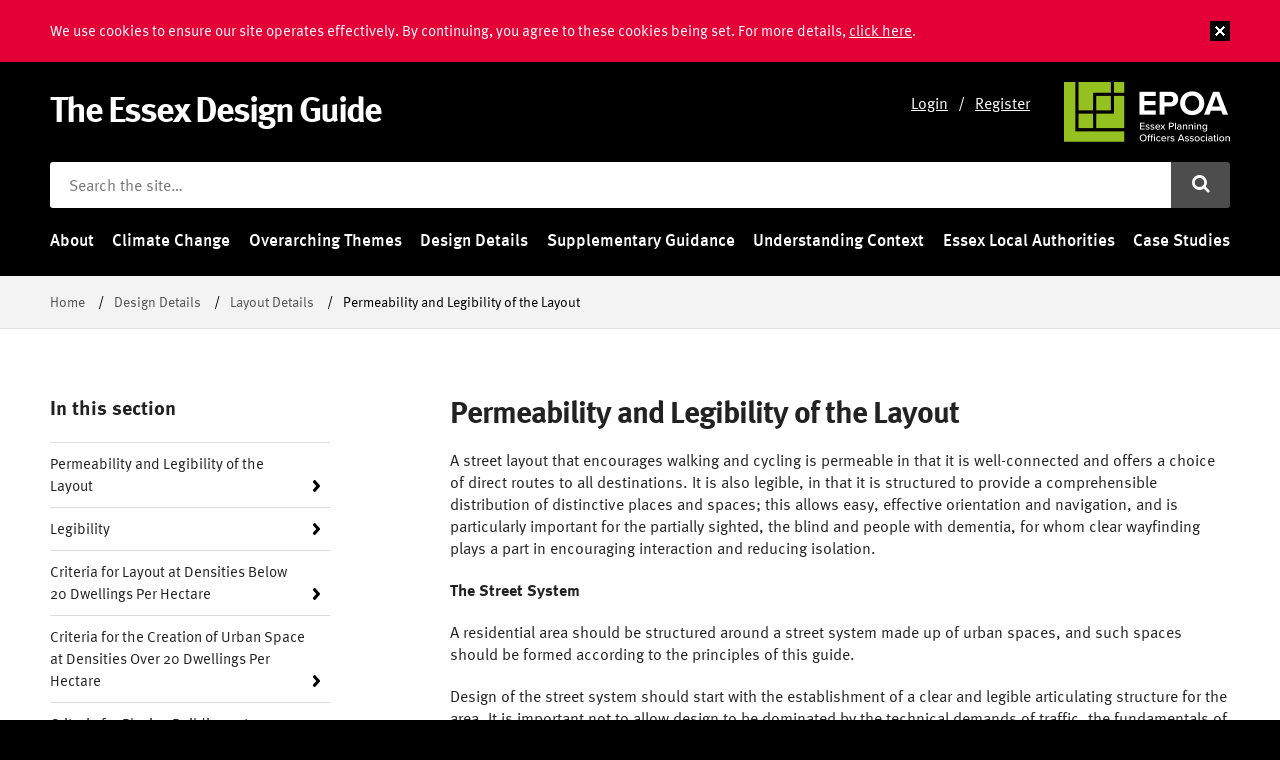

--- FILE ---
content_type: text/html; charset=utf-8
request_url: https://www.essexdesignguide.co.uk/design-details/layout-details/permeability-and-legibility-of-the-layout/
body_size: 51165
content:


<!DOCTYPE html>
<html lang="en">
<head>
    <!-- Basic Page Needs
    ================================================== -->
    <meta http-equiv="X-UA-Compatible" content="IE=edge">
    <meta charset="utf-8">
    
    <title>Permeability and Legibility of the Layout | Essex Design Guide</title>
    <meta name="description" content="">







    <meta name="author" content="Frontmedia Studio Limited">
    <!-- Mobile Specific Metas
    ================================================== -->
    <meta name="viewport" content="width=device-width, initial-scale=1, maximum-scale=1">
    <!-- CSS
    ================================================== -->
    <link type="text/css" rel="stylesheet" href="//fast.fonts.net/cssapi/3d9d9d5f-fe2a-44a5-8299-44dd6e95e25d.css" />
    <link href="//maxcdn.bootstrapcdn.com/font-awesome/4.1.0/css/font-awesome.min.css" rel="stylesheet">
    <link href="/DependencyHandler.axd?s=L2Nzcy9za2VsZXRvbi5jc3M7L2Nzcy9iYXNlLmNzczsvY3NzL2xheW91dC5jc3M7L2Nzcy9tZW51LmNzczs&amp;t=Css&amp;cdv=20" type="text/css" rel="stylesheet"/>
    <!-- standard js -->
    <script src="https://ajax.googleapis.com/ajax/libs/jquery/2.2.4/jquery.min.js"></script>
    <script src="/DependencyHandler.axd?s=[base64]&amp;t=Javascript&amp;cdv=20" type="text/javascript"></script>

    <!--[if lt IE 9]>
        <script>
          'article aside footer header nav section time'.replace(/\w+/g,function(n){document.createElement(n)})
        </script>
    <![endif]-->
    <!-- Favicons
    ================================================== -->
    <link rel="shortcut icon" href="/images/favicon.ico">
    <link rel="icon" type="image/png" href="/images/favicon-16.png" sizes="16x16">
    <link rel="icon" type="image/png" href="/images/favicon-32.png" sizes="32x32">
    <link rel="icon" type="image/png" href="/images/favicon-96.png" sizes="96x96">
    <link rel="apple-touch-icon" href="/images/apple-touch-icon.png">
    <link rel="apple-touch-icon" sizes="114x114" href="/images/apple-touch-icon-180x180.png">

    

    <!-- Global site tag (gtag.js) - Google Analytics -->
    <script async src="https://www.googletagmanager.com/gtag/js?id=UA-118151285-1"></script>
    <script>
        window.dataLayer = window.dataLayer || [];
        function gtag() { dataLayer.push(arguments); }
        gtag('js', new Date());

        gtag('config', 'UA-118151285-1');
    </script>

</head>
<body>
    <header>
        <div id="headerWrap">
            <div class="container">
                <div class="twelve columns" id="logo">
                    <div class="five columns alpha">
                        <h1><a href="/">The Essex Design Guide</a></h1>
                    </div>
                    <!--<h2>Designed by Essex County Council and endorsed by EPOA</h2>-->
                    <div class="five columns" id="login">
                            <p><a href="/account-login/">Login</a><span class="divider">/</span><a href="/account-login/">Register</a></p>
                    </div>
                    <div class="two columns omega">
                        <span class="epoa"></span>
                    </div>
                    <div class="clear"></div>
                    <form action="/search-results" method="GET">
                        <div class="search">
                            <input type="text" id="search" name="query" placeholder="Search the site&hellip;" aria-label="Search the site" />
                            <button class="icon" aria-label="Submit search"><i class="fa fa-search"></i></button>
                        </div>
                    </form>
                </div>
            </div>
        </div>
    </header>

    



    <div id="navHolder">
        <nav id="navWrap">
            <div class="container">
                <div class="twelve columns">
                    <div id="cssmenu">
                        <ul>
                                <li>
                                    <a href="/about/">About</a>

                                        <ul>
                                                <li><a href="/about/introduction/">Introduction</a></li>
                                                <li><a href="/about/history-of-the-essex-design-guide/">History of The Essex Design Guide</a></li>
                                                <li><a href="/about/new-and-updated-content/">New and Updated Content</a></li>
                                                <li><a href="/about/edg-and-neighbourhood-planning/">EDG and Neighbourhood Planning</a></li>
                                                <li><a href="/about/edg-and-the-nppf/">EDG and the NPPF</a></li>
                                                <li><a href="/about/edg-and-manual-for-streets/">EDG and Manual for Streets</a></li>
                                                <li><a href="/about/edg-and-building-for-a-healthy-life/">EDG and Building for a Healthy Life</a></li>
                                                <li><a href="/about/edg-and-national-design-guide/">EDG and National Design Guide</a></li>
                                                <li><a href="/about/edg-and-the-national-model-design-code/">EDG and the National Model Design Code</a></li>
                                                <li><a href="/about/edg-the-growth-and-infrastructure-framework-gif/">EDG The Growth and Infrastructure Framework (GIF)</a></li>
                                                <li><a href="/about/epoa-planning-skills/">EPOA Planning Skills</a></li>
                                                <li><a href="/about/epoa-webinars/">EPOA Webinars</a></li>
                                                <li><a href="/about/faqs-and-feedback/">FAQ&#39;s and Feedback</a></li>
                                                <li><a href="/about/support/">Support</a></li>
                                                <li><a href="/about/contact-us/">Contact Us</a></li>
                                                <li><a href="/about/accessibility-statement/">Accessibility Statement</a></li>

                                        </ul>
                                </li>
                                <li>
                                    <a href="/climate-change/">Climate Change</a>

                                        <ul>
                                                <li><a href="/climate-change/essex-climate-and-planning/">Essex Climate and Planning</a></li>
                                                <li><a href="/climate-change/essex-energy-carbon-evidence/">Essex Energy &amp; Carbon Evidence</a></li>
                                                <li><a href="/climate-change/essex-open-legal-advice/">Essex Open Legal Advice</a></li>
                                                <li><a href="/climate-change/essex-net-zero-policy-study/">Essex Net Zero Policy Study</a></li>
                                                <li><a href="/climate-change/essex-energy-carbon-net-zero-policy/">Essex Energy &amp; Carbon (Net Zero) Policy</a></li>
                                                <li><a href="/climate-change/essex-embodied-carbon-policy-study/">Essex Embodied Carbon Policy Study</a></li>
                                                <li><a href="/climate-change/essex-embodied-carbon-circular-economy-policy/">Essex Embodied Carbon &amp; Circular Economy Policy</a></li>
                                                <li><a href="/climate-change/essex-policy-implementation/">Essex Policy Implementation</a></li>
                                                <li><a href="/climate-change/essex-building-net-zero-specification-guidance/">Essex Building (Net Zero) Specification Guidance</a></li>
                                                <li><a href="/climate-change/net-zero-carbon-toolkit/">Net Zero Carbon Toolkit</a></li>
                                                <li><a href="/climate-change/solar-design/">Solar Design</a></li>
                                                <li><a href="/climate-change/climate-change-and-the-historic-environment/">Climate Change and the Historic Environment</a></li>
                                                <li><a href="/climate-change/walkable-neighbourhoods/">Walkable Neighbourhoods</a></li>
                                                <li><a href="/climate-change/electric-vehicles/">Electric Vehicles</a></li>
                                                <li><a href="/climate-change/densities-for-sustainable-developments/">Densities for Sustainable Developments</a></li>
                                                <li><a href="/climate-change/layout-principles-and-sustainability/">Layout Principles and Sustainability</a></li>
                                                <li><a href="/climate-change/renewable-energy-for-developments/">Renewable Energy for Developments</a></li>
                                                <li><a href="/climate-change/influences-upon-sustainability/">Influences Upon Sustainability</a></li>
                                                <li><a href="/climate-change/suds-and-climate-change/">SuDS and Climate Change</a></li>
                                                <li><a href="/climate-change/movement/">Movement</a></li>
                                                <li><a href="/climate-change/mixed-uses/">Mixed Uses</a></li>
                                                <li><a href="/climate-change/housing-layout-design-plots-internal-spaces/">Housing Layout &amp; Design – Plots &amp; Internal Spaces</a></li>
                                                <li><a href="/climate-change/landscape-and-green-spaces/">Landscape and Green Spaces</a></li>

                                        </ul>
                                </li>
                                <li>
                                    <a href="/overarching-themes/">Overarching Themes</a>

                                        <ul>
                                                <li><a href="/overarching-themes/active-design-principles/">Active Design Principles</a></li>
                                                <li><a href="/overarching-themes/ageing-population/">Ageing Population</a></li>
                                                <li><a href="/overarching-themes/health-and-wellbeing/">Health and Wellbeing</a></li>
                                                <li><a href="/overarching-themes/digital-and-smart-technology/">Digital and Smart Technology</a></li>
                                                <li><a href="/overarching-themes/garden-communities/">Garden Communities</a></li>
                                                <li><a href="/overarching-themes/climate-change/">Climate Change</a></li>

                                        </ul>
                                </li>
                                <li class="current">
                                    <a href="/design-details/">Design Details</a>

                                        <ul>
                                                <li><a href="/design-details/2024-essex-parking-guidance/">2024 Essex Parking Guidance</a></li>
                                                <li><a href="/design-details/architectural-details/">Architectural Details</a></li>
                                                <li><a href="/design-details/internal-design-details/">Internal Design Details</a></li>
                                                <li><a href="/design-details/layout-details/">Layout Details</a></li>
                                                <li><a href="/design-details/streets-and-roads/">Streets and Roads</a></li>
                                                <li><a href="/design-details/highways-technical-manual/">Highways Technical Manual</a></li>
                                                <li><a href="/design-details/flood-management/">Flood Management</a></li>
                                                <li><a href="/design-details/landscape-and-greenspaces/">Landscape and Greenspaces</a></li>

                                        </ul>
                                </li>
                                <li>
                                    <a href="/supplementary-guidance/">Supplementary Guidance</a>

                                        <ul>
                                                <li><a href="/supplementary-guidance/air-quality/">Air Quality</a></li>
                                                <li><a href="/supplementary-guidance/building-with-nature/">Building with Nature</a></li>
                                                <li><a href="/supplementary-guidance/commercial-industrial-and-larger-footprint-building-guidance/">Commercial, Industrial and Larger Footprint Building Guidance</a></li>
                                                <li><a href="/supplementary-guidance/engaging-with-the-emergency-services/">Engaging with the Emergency Services</a></li>
                                                <li><a href="/supplementary-guidance/epoa-planning-guidance-for-digital-connectivity-focused-on-fixed-line-broadband-connections/">EPOA Planning Guidance for Digital Connectivity (focused on fixed line Broadband connections)</a></li>
                                                <li><a href="/supplementary-guidance/essex-green-infrastructure-standards/">Essex Green Infrastructure Standards</a></li>
                                                <li><a href="/supplementary-guidance/essex-planning-and-viability-protocol/">Essex Planning and Viability Protocol</a></li>
                                                <li><a href="/supplementary-guidance/essex-quality-charter-and-quality-panel/">Essex Quality Charter and Quality Panel</a></li>
                                                <li><a href="/supplementary-guidance/gypsy-traveller-and-showpeople-guidance/">Gypsy, Traveller and Showpeople Guidance</a></li>
                                                <li><a href="/supplementary-guidance/health-impact-assessments/">Health Impact Assessments</a></li>
                                                <li><a href="/supplementary-guidance/higher-density-development/">Higher Density Development</a></li>
                                                <li><a href="/supplementary-guidance/home-quality-mark/">Home Quality Mark</a></li>
                                                <li><a href="/supplementary-guidance/livewell-development-accreditation/">Livewell Development Accreditation</a></li>
                                                <li><a href="/supplementary-guidance/planning-for-5g/">Planning for 5G</a></li>
                                                <li><a href="/supplementary-guidance/schools-design-guidance/">Schools Design Guidance</a></li>
                                                <li><a href="/supplementary-guidance/secured-by-design/">Secured by Design</a></li>
                                                <li><a href="/supplementary-guidance/solar-farm-guiding-principles/">Solar Farm Guiding Principles</a></li>
                                                <li><a href="/supplementary-guidance/women-and-girls-safety-in-the-public-realm/">Women and Girls Safety in the Public Realm</a></li>

                                        </ul>
                                </li>
                                <li>
                                    <a href="/understanding-context/">Understanding Context</a>

                                        <ul>
                                                <li><a href="/understanding-context/built-context/">Built Context</a></li>
                                                <li><a href="/understanding-context/environment-context/">Environment Context</a></li>
                                                <li><a href="/understanding-context/functional-context/">Functional Context</a></li>
                                                <li><a href="/understanding-context/historic-context/">Historic Context</a></li>
                                                <li><a href="/understanding-context/context-appraisal-design-access-statements/">Context Appraisal &amp; Design Access Statements</a></li>

                                        </ul>
                                </li>
                                <li>
                                    <a href="/essex-local-authorities/">Essex Local Authorities</a>

                                        <ul>
                                                <li><a href="/essex-local-authorities/basildon/">Basildon</a></li>
                                                <li><a href="/essex-local-authorities/braintree/">Braintree</a></li>
                                                <li><a href="/essex-local-authorities/brentwood/">Brentwood</a></li>
                                                <li><a href="/essex-local-authorities/castle-point/">Castle Point</a></li>
                                                <li><a href="/essex-local-authorities/chelmsford/">Chelmsford</a></li>
                                                <li><a href="/essex-local-authorities/colchester/">Colchester</a></li>
                                                <li><a href="/essex-local-authorities/epping-forest-district/">Epping Forest District</a></li>
                                                <li><a href="/essex-local-authorities/harlow/">Harlow</a></li>
                                                <li><a href="/essex-local-authorities/maldon/">Maldon</a></li>
                                                <li><a href="/essex-local-authorities/rochford/">Rochford</a></li>
                                                <li><a href="/essex-local-authorities/southend-on-sea/">Southend on Sea</a></li>
                                                <li><a href="/essex-local-authorities/tendring/">Tendring</a></li>
                                                <li><a href="/essex-local-authorities/thurrock/">Thurrock</a></li>
                                                <li><a href="/essex-local-authorities/uttlesford/">Uttlesford</a></li>

                                        </ul>
                                </li>
                                <li>
                                    <a href="/case-studies/">Case Studies</a>

                                        <ul>
                                                <li><a href="/case-studies/newhall-be-harlow-exemplar-design/">Newhall Be, Harlow / Exemplar Design</a></li>
                                                <li><a href="/case-studies/beaulieu-park-chelmsford-large-settlement-development/">Beaulieu Park, Chelmsford / Large Settlement Development</a></li>
                                                <li><a href="/case-studies/the-avenue-saffron-walden-exemplar-design/">The Avenue, Saffron Walden / Exemplar Design</a></li>
                                                <li><a href="/case-studies/st-johns-estate-chelmsford-exemplar-design/">St Johns Estate, Chelmsford / Exemplar Design</a></li>
                                                <li><a href="/case-studies/horkesley-hamlet-great-horkesley-essex-vernacular/">Horkesley Hamlet, Great Horkesley / Essex Vernacular</a></li>
                                                <li><a href="/case-studies/berryfields-tiptree-essex-vernacular/">Berryfields, Tiptree / Essex Vernacular</a></li>
                                                <li><a href="/case-studies/poynton-cheshire-active-design-principles/">Poynton, Cheshire / Active Design Principles</a></li>
                                                <li><a href="/case-studies/brooklands-milton-keynes-active-design-principles/">Brooklands, Milton Keynes / Active Design Principles</a></li>
                                                <li><a href="/case-studies/bracelet-close-corringham-social-housing-development/">Bracelet Close, Corringham / Social housing development</a></li>
                                                <li><a href="/case-studies/bruyn-s-court-south-ockendon-social-housing-development/">Bruyn’s Court, South Ockendon / Social housing development</a></li>
                                                <li><a href="/case-studies/st-chads-tilbury-mix-development-for-private-and-affordable-housing/">St Chads, Tilbury / Mix development for private and affordable housing</a></li>
                                                <li><a href="/case-studies/the-echoes-grays-social-housing-development/">The Echoes, Grays / Social housing development</a></li>
                                                <li><a href="/case-studies/wildspace-warehouse-rainham-commercial-industrial-development/">Wildspace Warehouse, Rainham / Commercial &amp; Industrial Development</a></li>
                                                <li><a href="/case-studies/marmalade-lane-co-housing-cambridge/">Marmalade Lane Co-housing / Cambridge</a></li>
                                                <li><a href="/case-studies/goldsmith-street-norwich-sustainable-design/">Goldsmith Street, Norwich / Sustainable Design</a></li>
                                                <li><a href="/case-studies/art-design-building-nottingham-trent-university-ntu/">Art &amp; Design Building – Nottingham Trent University (NTU)</a></li>
                                                <li><a href="/case-studies/chelmsford-garden-community/">Chelmsford Garden Community</a></li>
                                                <li><a href="/case-studies/carrowbreck-meadow-norwich/">Carrowbreck Meadow, Norwich</a></li>
                                                <li><a href="/case-studies/rayne-park-housing/">Rayne Park Housing</a></li>
                                                <li><a href="/case-studies/brookfield-close-brentwood/">Brookfield Close, Brentwood</a></li>

                                        </ul>
                                </li>
                        </ul>
                    </div>
                </div>
            </div>
        </nav>
    </div>


    




<div id="breadcrumbWrap">
	<div class="container">
    	<nav class="twelve columns">
            <ul class="breadcrumb">
                
                    <li><a href="/">Home</a> <span class="divider">/</span></li>
                    <li><a href="/design-details/">Design Details</a> <span class="divider">/</span></li>
                    <li><a href="/design-details/layout-details/">Layout Details</a> <span class="divider">/</span></li>

                
                <li class="active">Permeability and Legibility of the Layout</li>
            </ul>
        </nav>
    </div>
</div>


    

<article id="contentWrap">
    <div class="container clearfix">
        <section class="eight columns flo-r offset-by-one" id="mainContent">
            <h1>Permeability and Legibility of the Layout</h1>

            
    <div class="umb-grid">
                <div class="grid-section">
    <div >
        <div class='container'>
        <div class="row clearfix">
            <div class="col-md-8 column">
                <div >
                            
    
<p>A street layout that encourages walking and cycling is permeable in that it is well-connected and offers a choice of direct routes to all destinations. It is also legible, in that it is structured to provide a comprehensible distribution of distinctive places and spaces; this allows easy, effective orientation and navigation, and is particularly important for the partially sighted, the blind and people with dementia, for whom clear wayfinding plays a part in encouraging interaction and reducing isolation.</p>
<p><strong>The Street System</strong></p>
<p>A residential area should be structured around a street system made up of urban spaces, and such spaces should be formed according to the principles of this guide.</p>
<p>Design of the street system should start with the establishment of a clear and legible articulating structure for the area. It is important not to allow design to be dominated by the technical demands of traffic, the fundamentals of which are likely to alter significantly as technology evolves to incorporate autonomous and semi-autonomous vehicles. The overarching layout may instead be suggested by topography, natural desire lines and/or access points to the site.<span> </span></p>
<p><span><span>In the words of the Belfast Healthy Cities report <a rel="noopener noreferrer" href="https://www.belfasthealthycities.com/sites/default/files/Healthy_Ageing_Walkability_Report_March2014-02.pdf" target="_blank" title="Walkability Assessment">‘Walkability Assessment for Healthy Ageing’</a>, the street system should be ‘designed around pedestrian use or cycleways after its form has been established by urban design criteria, with particular attention given to ensuring accessibility of the layout to the elderly or disabled.’</span></span></p>
<p><span><strong>Permeability </strong></span></p>
<p><span>It should be possible for pedestrians and cyclists to move freely between all parts of a layout, both locally and on a wider scale. The disadvantage of a layout based entirely on culs-de-sac and loops is that routes for pedestrians are indirect and boring; pedestrian and cycle movement is thereby discouraged in favour of car use. This creates dead areas which are vulnerable to property-related crime. Cul-de-sac layouts also result in higher traffic levels on feeder roads, and consequently have a negative impact on residents of those roads.</span></p>
<p><span>The use of such layouts can also deter the elderly, less mobile or those with dementia from engaging with the wider community. The design lends itself to walking long distances to access services and facilities, which is unattractive to both the elderly and the less mobile, while the presence of dead ends can cause confusion and anxiety for those with dementia. In addition, the repetitive nature of these layouts, with no clear distinction between areas, can add to a sense of confusion.</span></p>


                            
    

    <div class="my-gallery" itemscope itemtype="http://schema.org/ImageGallery">

        <figure itemprop="associatedMedia" itemscope itemtype="http://schema.org/ImageObject">
            <a href="/media/1462/1f-1g-a-w.png" itemprop="contentUrl" data-size="940X187">
                <img src="/media/1462/1f-1g-a-w.png?width=940" alt="&lt;p&gt;a. Pedestrian/cycle street linking parts of road network &lt;/p&gt;&lt;p&gt;b. Crossroads possible where one branch serves few dwellings &lt;/p&gt;&lt;p&gt;c. Indirect pedestrian route and lack of route choice &lt;/p&gt;&lt;p&gt;d. Heavier traffic loads&lt;/p&gt;" class="scale mb-0" >
            </a>

                <figcaption itemprop="caption description"><p>a. Pedestrian/cycle street linking parts of road network </p><p>b. Crossroads possible where one branch serves few dwellings </p><p>c. Indirect pedestrian route and lack of route choice </p><p>d. Heavier traffic loads</p></figcaption>
        </figure>
    </div>


                            
    

    <div class="my-gallery" itemscope itemtype="http://schema.org/ImageGallery">

        <figure itemprop="associatedMedia" itemscope itemtype="http://schema.org/ImageObject">
            <a href="/media/1617/1h-1k-a-w.png" itemprop="contentUrl" data-size="940X212">
                <img src="/media/1617/1h-1k-a-w.png?width=940" alt="&lt;p&gt;a. Pedestrian/cycle street linking parts of road network &lt;/p&gt;&lt;p&gt;b. Crossroads possible where one branch serves few dwellings &lt;/p&gt;&lt;p&gt;c. Nodal point &lt;/p&gt;&lt;p&gt;d. Frontage to major road reserved by private drives &lt;/p&gt;&lt;p&gt;e. Pedestrian/cycle link across major road &lt;/p&gt;&lt;p&gt;f. Ransom strip prohibits vehicle access &lt;/p&gt;&lt;p&gt;g. Pedestrian/cycle link between new and existing&lt;/p&gt;" class="scale mb-0" >
            </a>

                <figcaption itemprop="caption description"><p>a. Pedestrian/cycle street linking parts of road network </p><p>b. Crossroads possible where one branch serves few dwellings </p><p>c. Nodal point </p><p>d. Frontage to major road reserved by private drives </p><p>e. Pedestrian/cycle link across major road </p><p>f. Ransom strip prohibits vehicle access </p><p>g. Pedestrian/cycle link between new and existing</p></figcaption>
        </figure>
    </div>


                            
    
<p>A more permeable layout offers pedestrians and cyclists a choice of routes, thereby providing greater visual interest and generating a higher level of pedestrian and cycling activity. This in turn enhances the security of those using the routes.</p>
<p>The higher the number of pedestrians on the street, the greater the chance of casual social encounters and the lower the chance of thieves gaining access to houses or cars unobserved. This is a benefit to all age groups and to people with a wide range of physical and mental abilities. Higher numbers of pedestrians also help to reduce the risk of social isolation among the elderly, the less mobile and people with dementia.</p>
<p>From a freedom-of-movement perspective, the development ideal is a deformed grid based on the small residential block. The advantages of culs-de-sac and loops in preserving amenity and quiet, supervised space can be combined with those of a permeable layout by bringing the heads of culs-de-sac together, or else by creating pedestrian/cycle streets between otherwise separate parts of the road system. Pedestrian and cycle links can also be created across major roads that would otherwise form a barrier.</p>
<p>There is evidence to suggest that more permeable layouts have a positive impact on local economies both through direct income (trade) and fiscal savings. The Living Streets report <a rel="noopener noreferrer" href="https://www.livingstreets.org.uk/media/1391/pedestrianpound_fullreport_web.pdf" target="_blank" title="The Pedestrian Pound">‘The Pedestrian Pound’</a> (2013) noted up to 40% increases in trade when places are made attractive to pedestrians. Work commissioned by the National Institute for Health and Care Excellence (NICE) in 2011 assessed the economic impact of improving walking and cycling infrastructure; it found that the costs of the improved infrastructure were significantly outweighed by the savings to local healthcare services – at a ratio of 60:1 for walking and 168:1 for cycling.<span> </span> A number of tools (including the Heath Economic Assessment Tool, or HEAT) have been developed to provide quantitative evidence for such claims, and their use should be considered during the development process.</p>
<p>Wherever possible, a permeable layout should offer both good connections between adjacent housing schemes and where applicable the wider locality beyond the developments, including a choice of routes between one location and another. Where it is not viable for traffic routes to link existing and new residential areas, whether because of ‘ransom strips’ left by developers or because of the need to avoid introducing new traffic into existing residential developments, pedestrian and cycle links between the relevant areas may offer a solution, providing the links are overlooked. It should be remembered, however, that permeability should not be pursued to the detriment or exclusion of other goals – most particularly the need to focus a layout on cores and nodal points.</p>


                </div>
            </div>        </div>
        </div>
    </div>
    <div >
        <div class='container'>
        <div class="row clearfix">
            <div class="col-md-8 column">
                <div >
                            
    

    <div class="my-gallery" itemscope itemtype="http://schema.org/ImageGallery">

        <figure itemprop="associatedMedia" itemscope itemtype="http://schema.org/ImageObject">
            <a href="/media/1463/1j-a-w.png" itemprop="contentUrl" data-size="940X205">
                <img src="/media/1463/1j-a-w.png?width=940" alt="&lt;p&gt;(Left) Incorrect. Conventional neighbourhood centre&lt;/p&gt;&lt;p&gt; (Right) Correct. A neighbourhood core centre&lt;/p&gt;&lt;p&gt; a. Buildings isolated within layout&lt;/p&gt;&lt;p&gt;b. Residential area segregated from community facilities&lt;/p&gt;&lt;p&gt;c. Pedestrian access across major road and car park&lt;/p&gt;&lt;p&gt;d. Buildings directly front streets, with a high concentration of entrances&lt;/p&gt;&lt;p&gt;e. Car parks fragmented and located at rear of buildings&lt;/p&gt;&lt;p&gt;f. Residential buildings form continuous frontage with community facilities&lt;/p&gt;" class="scale mb-0" >
            </a>

                <figcaption itemprop="caption description"><p>(Left) Incorrect. Conventional neighbourhood centre</p><p> (Right) Correct. A neighbourhood core centre</p><p> a. Buildings isolated within layout</p><p>b. Residential area segregated from community facilities</p><p>c. Pedestrian access across major road and car park</p><p>d. Buildings directly front streets, with a high concentration of entrances</p><p>e. Car parks fragmented and located at rear of buildings</p><p>f. Residential buildings form continuous frontage with community facilities</p></figcaption>
        </figure>
    </div>


                </div>
            </div>        </div>
        </div>
    </div>
                </div>
    </div>




            

            

            <hr>
            <div class="four columns alpha">
                <p class="lastUpdate">Page updated: 29/07/2019</p>
            </div>
            <div class="four columns omega">
                <p class="feedback"><a href="mailto:essexdesignguide@essex.gov.uk?subject=Feedback on page: Permeability and Legibility of the Layout">Feedback on this page</a></p>
            </div>
            <hr>

            












            


        <nav class="">
            <h4>Related topics</h4>
            <ul class="linklist">

                    <li class="link"><a href="http://rtpi.org.uk/media/2213533/dementia_and_town_planning_final.compressed.pdf#page=8" target="_blank">Dementia and Town Planning RTPI Practice Advice 2017 (Urban design)</a></li>
                    <li class="link"><a href="https://assets.publishing.service.gov.uk/government/uploads/system/uploads/attachment_data/file/729727/spatial_planning_for_health.pdf" target="_blank">Spatial Planning for Health. An evidence resource for planning and designing healthier places. PHE 2017</a></li>
                    <li class="link"><a href="http://www.nice.org.uk/media/default/About/what-we-do/NICE-guidance/NICE-guidelines/Public-health-guidelines/Additional-publications/Spatial-planning/review-7.pdf" target="_blank">Review 7 Spatial Planning &amp; Health. NICE 2011</a></li>

            </ul>
        </nav>











            




        </section>
        <div>
            



    <nav class="three columns" id="sideBar">
        <h4>In this section</h4>
        <ul class="subNav">
            <li class="current">
                <a href="/design-details/layout-details/permeability-and-legibility-of-the-layout/">Permeability and Legibility of the Layout</a>
            </li>
            <li>
                <a href="/design-details/layout-details/legibility/">Legibility</a>
            </li>
            <li>
                <a href="/design-details/layout-details/criteria-for-layout-at-densities-below-20-dwellings-per-hectare/">Criteria for Layout at Densities Below 20 Dwellings Per Hectare</a>
            </li>
            <li>
                <a href="/design-details/layout-details/criteria-for-the-creation-of-urban-space-at-densities-over-20-dwellings-per-hectare/">Criteria for the Creation of Urban Space at Densities Over 20 Dwellings Per Hectare</a>
            </li>
            <li>
                <a href="/design-details/layout-details/criteria-for-placing-buildings-at-densities-over-20-dwellings-per-hectare/">Criteria for Placing Buildings at Densities Over 20 Dwellings Per Hectare</a>
            </li>
            <li>
                <a href="/design-details/layout-details/criteria-for-development-types-over-50-dwellings-per-hectare/">Criteria for Development Types Over 50 Dwellings Per Hectare</a>
            </li>
            <li>
                <a href="/design-details/layout-details/housing-layout-and-design-plots-and-internal-spaces/">Housing Layout and Design – Plots and Internal Spaces</a>
            </li>
            <li>
                <a href="/design-details/layout-details/urban-grain/">Urban Grain</a>
            </li>
            <li>
                <a href="/design-details/layout-details/movement/">Movement</a>
            </li>
            <li>
                <a href="/design-details/layout-details/mixed-uses/">Mixed Uses</a>
            </li>
            <li>
                <a href="/design-details/layout-details/private-space/">Private Space</a>
            </li>
            <li>
                <a href="/design-details/layout-details/densities-for-sustainable-development/">Densities for Sustainable Development</a>
            </li>
            <li>
                <a href="/design-details/layout-details/influences-upon-sustainability/">Influences Upon Sustainability</a>
            </li>
            <li>
                <a href="/design-details/layout-details/renewable-energy-for-developments/">Renewable Energy for Developments</a>
            </li>
            <li>
                <a href="/design-details/layout-details/electric-vehicles/">Electric Vehicles</a>
            </li>
        </ul>
		<ul class="linklist">
			<li class="link"><a href="/design-details/layout-details/">Back to: Layout Details</a></li>
		</ul>
    </nav>

        </div>
    </div>
</article>



        <div id="signupWrap">
            <div class="container">
                <div class="twelve columns center">
                    <h1>Make the most of the Essex Design Guide, register today</h1>
                    <p class="mb-30">As well as ensuring you are always in the know about future changes and updates to the Essex Design Guide, registering with us will enable to you to add and manage bookmarks throughout the site, so your most-used areas of the guide are always easy to find.</p>
                    <a href="/account-login/" class="button red mb-0">Register for updates</a>
                </div>
            </div>
        </div>
    <div id="footerWrap">
        <div class="container">
            <div class="four columns">
                <p>&copy; 2026 Copyright Essex County Council. All rights reserved.</p>
                <p class="no-mob">Website by <a href="https://www.frontmedia.co.uk/website-design-and-umbraco-agency-for-local-council/" target="_blank">Frontmedia</a></p>
            </div>
            
    <div class="two columns first half">
        <ul>
                <li>
                    <a href="/about/contact-us/">Contact Us</a>
                </li>
                <li>
                    <a href="/legal-pages/privacy/">Privacy</a>
                </li>
        </ul>
    </div>
    <div class="three columns half">
        <ul>
        </ul>
    </div>
    <div class="five columns mob-only">
        <p>Website by <a href="https://www.frontmedia.co.uk/website-design-and-umbraco-agency-for-local-council/" target="_blank">Frontmedia</a></p>
    </div>


            <hr class="narrow mob-only">
            <div class="two columns first half">
                <div id="epoa"></div>
            </div>
            <!--<div class="two columns half">
                <a href="http://www.placeservices.co.uk" id="lockLogo" target="_blank"></a>
            </div>
            <hr class="narrow mob-only">-->
            <div class="one column half" id="goTop">
                <a href="javascript:void;" class="goTop flo-r"></a>
            </div>
        </div>
    </div>
    
    <link rel="stylesheet" href="/css/photoswipe.css">
    <link rel="stylesheet" href="/css/default-skin/default-skin.css">
    <script src="/scripts/photoswipe.min.js"></script>
    <script src="/scripts/photoswipe-ui-default.min.js"></script>
    <script>
        var initPhotoSwipeFromDOM = function (gallerySelector) {
        
            var parseThumbnailElements = function (el) {
                var thumbElements = el.childNodes,
                    numNodes = thumbElements.length,
                    items = [],
                    figureEl,
                    linkEl,
                    size,
                    item;
                for (var i = 0; i < numNodes; i++) {
                    figureEl = thumbElements[i]; // <figure> element
                    // include only element nodes
                    if (figureEl.nodeType !== 1) {
                        continue;
                    }
                    linkEl = figureEl.children[0]; // <a> element
                    size = linkEl.getAttribute('data-size').split('X');
                    // create slide object
                    item = {
                        src: linkEl.getAttribute('href'),
                        w: parseInt(size[0], 10),
                        h: parseInt(size[1], 10)
                    };
                    if (figureEl.children.length > 1) {
                        // <figcaption> content
                        item.title = figureEl.children[1].innerHTML;
                    }
                    if (linkEl.children.length > 0) {
                        // <img> thumbnail element, retrieving thumbnail url
                        item.msrc = linkEl.children[0].getAttribute('src');
                    }
                    item.el = figureEl; // save link to element for getThumbBoundsFn
                    items.push(item);
                }
                return items;
            };
            // find nearest parent element
            var closest = function closest(el, fn) {
                return el && (fn(el) ? el : closest(el.parentNode, fn));
            };
            // triggers when user clicks on thumbnail
            var onThumbnailsClick = function (e) {
                e = e || window.event;
                e.preventDefault ? e.preventDefault() : e.returnValue = false;
                var eTarget = e.target || e.srcElement;
                // find root element of slide
                var clickedListItem = closest(eTarget, function (el) {
                    return (el.tagName && el.tagName.toUpperCase() === 'FIGURE');
                });
                if (!clickedListItem) {
                    return;
                }
                // find index of clicked item by looping through all child nodes
                // alternatively, you may define index via data- attribute
                var clickedGallery = clickedListItem.parentNode,
                    childNodes = clickedListItem.parentNode.childNodes,
                    numChildNodes = childNodes.length,
                    nodeIndex = 0,
                    index;
                for (var i = 0; i < numChildNodes; i++) {
                    if (childNodes[i].nodeType !== 1) {
                        continue;
                    }
                    if (childNodes[i] === clickedListItem) {
                        index = nodeIndex;
                        break;
                    }
                    nodeIndex++;
                }
                if (index >= 0) {
                    // open PhotoSwipe if valid index found
                    openPhotoSwipe(index, clickedGallery);
                }
                return false;
            };
            // parse picture index and gallery index from URL (#&pid=1&gid=2)
            var photoswipeParseHash = function () {
                var hash = window.location.hash.substring(1),
                    params = {};
                if (hash.length < 5) {
                    return params;
                }
                var vars = hash.split('&');
                for (var i = 0; i < vars.length; i++) {
                    if (!vars[i]) {
                        continue;
                    }
                    var pair = vars[i].split('=');
                    if (pair.length < 2) {
                        continue;
                    }
                    params[pair[0]] = pair[1];
                }
                if (params.gid) {
                    params.gid = parseInt(params.gid, 10);
                }
                return params;
            };
            var openPhotoSwipe = function (index, galleryElement, disableAnimation, fromURL) {
                var pswpElement = document.querySelectorAll('.pswp')[0],
                    gallery,
                    options,
                    items;
                items = parseThumbnailElements(galleryElement);
                // define options (if needed)
                options = {
                    // define gallery index (for URL)
                    galleryUID: galleryElement.getAttribute('data-pswp-uid'),
                    getThumbBoundsFn: function (index) {
                        // See Options -> getThumbBoundsFn section of documentation for more info
                        var thumbnail = items[index].el.getElementsByTagName('img')[0], // find thumbnail
                            pageYScroll = window.pageYOffset || document.documentElement.scrollTop,
                            rect = thumbnail.getBoundingClientRect();
                        return { x: rect.left, y: rect.top + pageYScroll, w: rect.width };
                    }
                };
                // PhotoSwipe opened from URL
                if (fromURL) {
                    if (options.galleryPIDs) {
                        for (var j = 0; j < items.length; j++) {
                            if (items[j].pid == index) {
                                options.index = j;
                                break;
                            }
                        }
                    } else {
                        // in URL indexes start from 1
                        options.index = parseInt(index, 10) - 1;
                    }
                } else {
                    options.index = parseInt(index, 10);
                }
                // exit if index not found
                if (isNaN(options.index)) {
                    return;
                }
                if (disableAnimation) {
                    options.showAnimationDuration = 0;
                }
                // Pass data to PhotoSwipe and initialize it
                gallery = new PhotoSwipe(pswpElement, PhotoSwipeUI_Default, items, options);
                gallery.init();
            };
            // loop through all gallery elements and bind events
            var galleryElements = document.querySelectorAll(gallerySelector);
            for (var i = 0, l = galleryElements.length; i < l; i++) {
                galleryElements[i].setAttribute('data-pswp-uid', i + 1);
                galleryElements[i].onclick = onThumbnailsClick;
            }
            // Parse URL and open gallery if it contains #&pid=3&gid=1
            var hashData = photoswipeParseHash();
            if (hashData.pid && hashData.gid) {
                openPhotoSwipe(hashData.pid, galleryElements[hashData.gid - 1], true, true);
            }
        };
        // execute above function
        initPhotoSwipeFromDOM('.my-gallery');
    </script>

    <!-- Root element of PhotoSwipe. Must have class pswp. -->
    <div class="pswp" tabindex="-1" role="dialog" aria-hidden="true">
        <!-- Background of PhotoSwipe.
             It's a separate element as animating opacity is faster than rgba(). -->
        <div class="pswp__bg"></div>
        <!-- Slides wrapper with overflow:hidden. -->
        <div class="pswp__scroll-wrap">
            <!-- Container that holds slides.
                PhotoSwipe keeps only 3 of them in the DOM to save memory.
                Don't modify these 3 pswp__item elements, data is added later on. -->
            <div class="pswp__container">
                <div class="pswp__item"></div>
                <div class="pswp__item"></div>
                <div class="pswp__item"></div>
            </div>
            <!-- Default (PhotoSwipeUI_Default) interface on top of sliding area. Can be changed. -->
            <div class="pswp__ui pswp__ui--hidden">
                <div class="pswp__top-bar">
                    <!--  Controls are self-explanatory. Order can be changed. -->
                    <div class="pswp__counter"></div>
                    <button class="pswp__button pswp__button--close" title="Close (Esc)"></button>
                    <button class="pswp__button pswp__button--share" title="Share"></button>
                    <button class="pswp__button pswp__button--fs" title="Toggle fullscreen"></button>
                    <button class="pswp__button pswp__button--zoom" title="Zoom in/out"></button>
                    <!-- element will get class pswp__preloader--active when preloader is running -->
                    <div class="pswp__preloader">
                        <div class="pswp__preloader__icn">
                            <div class="pswp__preloader__cut">
                                <div class="pswp__preloader__donut"></div>
                            </div>
                        </div>
                    </div>
                </div>
                <div class="pswp__share-modal pswp__share-modal--hidden pswp__single-tap">
                    <div class="pswp__share-tooltip"></div>
                </div>
                <button class="pswp__button pswp__button--arrow--left" title="Previous (arrow left)"></button>
                <button class="pswp__button pswp__button--arrow--right" title="Next (arrow right)"></button>
                <div class="pswp__caption">
                    <div class="pswp__caption__center"></div>
                </div>
            </div>
        </div>
    </div>

</body>
</html>

--- FILE ---
content_type: text/css; charset=utf-8
request_url: https://fast.fonts.net/cssapi/3d9d9d5f-fe2a-44a5-8299-44dd6e95e25d.css
body_size: 1046
content:
@import url(/t/1.css?apiType=css&projectid=3d9d9d5f-fe2a-44a5-8299-44dd6e95e25d);
@font-face{
font-family:"Meta Offc W01 Normal";
src:url("/dv2/2/ff7aa537-8e40-4f5e-9c8f-c5bd078c58db.eot?[base64]&projectId=3d9d9d5f-fe2a-44a5-8299-44dd6e95e25d#iefix");
src:url("/dv2/2/ff7aa537-8e40-4f5e-9c8f-c5bd078c58db.eot?[base64]&projectId=3d9d9d5f-fe2a-44a5-8299-44dd6e95e25d#iefix") format("eot"),url("/dv2/14/4ce43a49-0d61-4c34-8054-465d5981fd0b.woff2?[base64]&projectId=3d9d9d5f-fe2a-44a5-8299-44dd6e95e25d") format("woff2"),url("/dv2/3/d7b73a86-9fc7-41b4-a367-cbbd20039787.woff?[base64]&projectId=3d9d9d5f-fe2a-44a5-8299-44dd6e95e25d") format("woff"),url("/dv2/1/7fc1eb11-127b-4452-9067-a7e4b1b321d6.ttf?[base64]&projectId=3d9d9d5f-fe2a-44a5-8299-44dd6e95e25d") format("truetype"),url("/dv2/11/883aaf64-976f-4072-bd04-1284a07164df.svg?[base64]&projectId=3d9d9d5f-fe2a-44a5-8299-44dd6e95e25d#883aaf64-976f-4072-bd04-1284a07164df") format("svg");
}
@font-face{
font-family:"MetaCompPro-Bold W01 Regular";
src:url("/dv2/2/ffa70b6d-1f49-44a8-a728-1869c881510f.eot?[base64]&projectId=3d9d9d5f-fe2a-44a5-8299-44dd6e95e25d#iefix");
src:url("/dv2/2/ffa70b6d-1f49-44a8-a728-1869c881510f.eot?[base64]&projectId=3d9d9d5f-fe2a-44a5-8299-44dd6e95e25d#iefix") format("eot"),url("/dv2/14/94400875-1ce0-47f5-b278-c6ccfa287f52.woff2?[base64]&projectId=3d9d9d5f-fe2a-44a5-8299-44dd6e95e25d") format("woff2"),url("/dv2/3/3acf28fb-87d9-4146-b959-a0e26918dc14.woff?[base64]&projectId=3d9d9d5f-fe2a-44a5-8299-44dd6e95e25d") format("woff"),url("/dv2/1/a2e92583-d34d-4e2a-9b1b-ffa7a1ab4fb3.ttf?[base64]&projectId=3d9d9d5f-fe2a-44a5-8299-44dd6e95e25d") format("truetype"),url("/dv2/11/326632ff-6fcc-4b8f-88e0-63c10ae46c57.svg?[base64]&projectId=3d9d9d5f-fe2a-44a5-8299-44dd6e95e25d#326632ff-6fcc-4b8f-88e0-63c10ae46c57") format("svg");
}
@font-face{
font-family:"Meta Offc W01 Normal Italic";
src:url("/dv2/2/61638e93-dfc8-4d5a-bf18-51ba20be0e16.eot?[base64]&projectId=3d9d9d5f-fe2a-44a5-8299-44dd6e95e25d#iefix");
src:url("/dv2/2/61638e93-dfc8-4d5a-bf18-51ba20be0e16.eot?[base64]&projectId=3d9d9d5f-fe2a-44a5-8299-44dd6e95e25d#iefix") format("eot"),url("/dv2/14/aa402bf1-804d-4f35-be91-e8c32fe36c47.woff2?[base64]&projectId=3d9d9d5f-fe2a-44a5-8299-44dd6e95e25d") format("woff2"),url("/dv2/3/cb1a6f35-bf8b-4c80-9d0d-21659bd4f65b.woff?[base64]&projectId=3d9d9d5f-fe2a-44a5-8299-44dd6e95e25d") format("woff"),url("/dv2/1/4652e743-6e86-4be2-a91f-1a3ae7efd458.ttf?[base64]&projectId=3d9d9d5f-fe2a-44a5-8299-44dd6e95e25d") format("truetype"),url("/dv2/11/0f39ca37-f5a0-4bee-83fb-c13127449025.svg?[base64]&projectId=3d9d9d5f-fe2a-44a5-8299-44dd6e95e25d#0f39ca37-f5a0-4bee-83fb-c13127449025") format("svg");
}
@font-face{
font-family:"MetaCompPro-Medium W01 Regular";
src:url("/dv2/2/f15314f0-3c01-4b0c-85f1-4fc823db8490.eot?[base64]&projectId=3d9d9d5f-fe2a-44a5-8299-44dd6e95e25d#iefix");
src:url("/dv2/2/f15314f0-3c01-4b0c-85f1-4fc823db8490.eot?[base64]&projectId=3d9d9d5f-fe2a-44a5-8299-44dd6e95e25d#iefix") format("eot"),url("/dv2/14/bed27d2b-dc0b-42c8-b8f4-c337f9cf6684.woff2?[base64]&projectId=3d9d9d5f-fe2a-44a5-8299-44dd6e95e25d") format("woff2"),url("/dv2/3/0019971a-26fc-48c5-86d3-5cdddf826b3c.woff?[base64]&projectId=3d9d9d5f-fe2a-44a5-8299-44dd6e95e25d") format("woff"),url("/dv2/1/9d131884-57ab-4822-a405-ce035dd2bdcd.ttf?[base64]&projectId=3d9d9d5f-fe2a-44a5-8299-44dd6e95e25d") format("truetype"),url("/dv2/11/7629f5b2-44a3-4adc-b4dc-4430717c9e89.svg?[base64]&projectId=3d9d9d5f-fe2a-44a5-8299-44dd6e95e25d#7629f5b2-44a3-4adc-b4dc-4430717c9e89") format("svg");
}


--- FILE ---
content_type: text/css
request_url: https://www.essexdesignguide.co.uk/DependencyHandler.axd?s=L2Nzcy9za2VsZXRvbi5jc3M7L2Nzcy9iYXNlLmNzczsvY3NzL2xheW91dC5jc3M7L2Nzcy9tZW51LmNzczs&t=Css&cdv=20
body_size: 8908
content:

.container{position:relative;width:1440px;margin:0 auto;padding:0;}.grid-section .container{width:100%;}.container .column,.container .columns{float:left;display:inline;margin-left:10px;margin-right:10px;}.container .eight.columns .halfW,.container .eight.columns .thirdW{float:left;display:inline;}.container .eight.columns .halfW:nth-child(2){margin-left:20px;}.container .eight.columns .thirdW:nth-child(3n+2){margin-left:20px;margin-right:20px;}.row{margin-bottom:20px;}.column.alpha,.columns.alpha,.column:first-child{margin-left:0 !important;}.column.omega,.columns.omega,.column:last-child{margin-right:0 !important;}.container .one.column,.container .one.columns{width:100px;}.container .two.columns{width:220px;}.container .three.columns{width:340px;}.container .four.columns,.col-md-4{width:460px;}.container .five.columns{width:580px;}.container .six.columns{width:700px;}.container .seven.columns{width:820px;}.container .eight.columns,.col-md-8{width:940px;}.container .eight.columns .halfW{width:460px;}.container .eight.columns .thirdW{width:300px;}.container .nine.columns{width:1060px;}.container .ten.columns{width:1180px;}.container .eleven.columns{width:1300px;}.container .twelve.columns{width:1420px;}.container .offset-by-one{padding-left:120px;}.container .offset-by-two{padding-left:240px;}.container .offset-by-three{padding-left:360px;}.container .offset-by-four{padding-left:480px;}.container .offset-by-five{padding-left:600px;}.container .offset-by-six{padding-left:720px;}.container .offset-by-seven{padding-left:840px;}.container .offset-by-eight{padding-left:960px;}.container .offset-by-nine{padding-left:1080px;}.container .offset-by-ten{padding-left:1200px;}.container .offset-by-eleven{padding-left:1320px;}.folioHolder{width:1440px;margin:0;}.folioImg{width:220px;margin:0 10px 20px;}@media only screen and (min-width:1280px) and (max-width:1480px){.container{position:relative;width:1200px;margin:0 auto;padding:0;}.container .column,.container .columns{float:left;display:inline;margin-left:10px;margin-right:10px;}.row{margin-bottom:30px;}.column.alpha,.columns.alpha{margin-left:0;}.column.omega,.columns.omega{margin-right:0;}.container .one.column,.container .one.columns{width:80px;}.container .two.columns{width:180px;}.container .three.columns{width:280px;}.container .four.columns,.col-md-4{width:380px;}.container .five.columns{width:480px;}.container .six.columns{width:580px;}.container .seven.columns{width:680px;}.container .eight.columns,.col-md-8{width:780px;}.container .eight.columns .halfW{width:380px;}.container .eight.columns .thirdW{width:246px;}.container .nine.columns{width:880px;}.container .ten.columns{width:980px;}.container .eleven.columns{width:1080px;}.container .twelve.columns{width:1180px;}.container .offset-by-one{padding-left:100px;}.container .offset-by-two{padding-left:200px;}.container .offset-by-three{padding-left:300px;}.container .offset-by-four{padding-left:400px;}.container .offset-by-five{padding-left:500px;}.container .offset-by-six{padding-left:600px;}.container .offset-by-seven{padding-left:700px;}.container .offset-by-eight{padding-left:800px;}.container .offset-by-nine{padding-left:900px;}.container .offset-by-ten{padding-left:1000px;}.container .offset-by-eleven{padding-left:1100px;}.folioHolder{width:1200px;margin:0;}.folioImg{width:280px;margin:0 10px 20px;}}@media only screen and (min-width:960px) and (max-width:1279px){.container{position:relative;width:960px;margin:0 auto;padding:0;}.container .column,.container .columns{float:left;display:inline;margin-left:10px;margin-right:10px;}.container .eight.columns .thirdW:nth-child(3n+2){margin:0 }.container .eight.columns .thirdW:nth-child(odd){margin-right:20px;}.row{margin-bottom:30px;}.column.alpha,.columns.alpha{margin-left:0;}.column.omega,.columns.omega{margin-right:0;}.container .one.column,.container .one.columns{width:60px;}.container .two.columns{width:140px;}.container .three.columns{width:220px;}.container .four.columns,#sideBar,.col-md-4{width:300px;}.container .five.columns{width:380px;}.container .six.columns{width:460px;}.container .seven.columns{width:540px;}.container .eight.columns,.col-md-8{width:620px;}.container .eight.columns .halfW{width:300px;}.container .eight.columns .thirdW{width:300px;}.container .nine.columns{width:700px;}.container .ten.columns{width:780px;}.container .eleven.columns{width:860px;}.container .twelve.columns{width:940px;}.container .offset-by-one{padding-left:80px;}.container .offset-by-two{padding-left:160px;}.container .offset-by-three{padding-left:240px;}.container .offset-by-four{padding-left:320px;}.container .offset-by-five{padding-left:400px;}.container .offset-by-six{padding-left:480px;}.container .offset-by-seven{padding-left:560px;}.container .offset-by-eight{padding-left:640px;}.container .offset-by-nine{padding-left:720px;}.container .offset-by-ten{padding-left:800px;}.container .offset-by-eleven{padding-left:880px;}#mainContent{padding-left:0;}.folioHolder{width:960px;margin:0;}.folioImg{width:220px;margin:0 10px 20px;}}@media only screen and (min-width:768px) and (max-width:959px){.container{width:768px;}.container .column,.container .columns{margin-left:10px;margin-right:10px;}.column.alpha,.columns.alpha{margin-left:0;margin-right:10px;}.column.omega,.columns.omega{margin-right:0;margin-left:10px;}.alpha.omega{margin-left:0;margin-right:0;}.container .eight.columns .halfW:nth-child(2),.container .eight.columns .thirdW:nth-child(3n+2){margin:0 }.container .one.column,.container .one.columns{width:44px;}.container .two.columns{width:108px;}.container .three.columns{width:172px;}.container .four.columns,#sideBar,.col-md-4{width:236px;}.container .five.columns{width:300px;}.container .six.columns{width:364px;}.container .seven.columns{width:428px;}.container .eight.columns,.col-md-8{width:492px;}.container .eight.columns .halfW,.container .eight.columns .thirdW{width:492px;}.container .nine.columns{width:556px;}.container .ten.columns{width:620px;}.container .eleven.columns{width:684px;}.container .twelve.columns{width:748px;}.container .offset-by-one{padding-left:64px;}.container .offset-by-two{padding-left:128px;}.container .offset-by-three{padding-left:192px;}.container .offset-by-four{padding-left:256px;}.container .offset-by-five{padding-left:320px;}.container .offset-by-six{padding-left:384px;}.container .offset-by-seven{padding-left:448px;}.container .offset-by-eight{padding-left:512px;}.container .offset-by-nine{padding-left:576px;}.container .offset-by-ten{padding-left:640px;}.container .offset-by-eleven{padding-left:704px;}#mainContent{padding-left:0;}.folioHolder{width:768px;margin:0;}.folioImg{width:172px;margin:0 10px 20px;}}@media only screen and (max-width:767px){.container{width:100%;padding:0 15px;box-sizing:border-box }.container .container{padding:0;}.container .columns,.container .column{margin-left:0 !important;margin-right:0 !important;}.container .one.column,.container .one.columns,.container .two.columns,.container .three.columns,.container .four.columns,.container .five.columns,.container .six.columns,.container .seven.columns,.container .eight.columns,.container .nine.columns,.container .ten.columns,.container .eleven.columns,.container .twelve.columns,.col-md-4,.col-md-8{width:100%;}.container .callOut .one.column,.container .callOut .one.columns,.container .callOut .two.columns,.container .callOut .three.columns,.container .callOut .four.columns,.container .callOut .five.columns,.container .callOut .six.columns,.container .callOut .seven.columns,.container .callOut .eight.columns,.container .callOut .nine.columns,.container .callOut .ten.columns,.container .callOut .eleven.columns,.container .callOut .twelve.columns{box-sizing:border-box;}.container .offset-by-one,.container .offset-by-two,.container .offset-by-three,.container .offset-by-four,.container .offset-by-five,.container .offset-by-six,.container .offset-by-seven,.container .offset-by-eight,.container .offset-by-nine,.container .offset-by-ten,.container .offset-by-eleven{padding-left:0;}.folioHolder{width:100%;margin:0;float:left;}.folioImg{width:100%;margin:0 0 20px;}}@media only screen and (min-width:480px) and (max-width:767px){.container .eight.columns .halfW,.container .eight.columns .thirdW,.container .columns.half,.container .column.half{width:calc(50% - 10px) !important;margin-left:0 !important;margin-right:0 !important;box-sizing:border-box;padding:0;}.container .eight.columns .halfW:nth-child(odd),.container .eight.columns .thirdW:nth-child(odd),.container .columns.half:nth-child(odd),.container .column.half:nth-child(odd){margin-right:20px !important;}}@media only screen and (max-width:479px){#footerWrap .container .columns.half,#footerWrap .container .column.half{width:calc(50% - 10px) !important;margin-left:0 !important;margin-right:0 !important;box-sizing:border-box;padding:0;}#footerWrap .container .columns.half:nth-child(odd),#footerWrap .container .column.half:nth-child(odd){margin-right:20px !important;}.container .eight.columns .halfW,.container .eight.columns .thirdW{width:100% !important;}.container .eight.columns .halfW:nth-child(odd),.container .eight.columns .thirdW:nth-child(odd){margin-left:0 !important;margin-right:0 !important;}}@media only screen and (max-width:320px){.container{width:300px;}.container .columns,.container .column{margin:0;}.container .one.column,.container .one.columns,.container .two.columns,.container .three.columns,.container .four.columns,.container .five.columns,.container .six.columns,.container .seven.columns,.container .eight.columns,.container .eight.columns .halfW,.container .eight.columns .thirdW,.container .nine.columns,.container .ten.columns,.container .eleven.columns,.container .twelve.columns,.col-md-4,.col-md-8{width:300px;}.container .callOut .one.column,.container .callOut .one.columns,.container .callOut .two.columns,.container .callOut .three.columns,.container .callOut .four.columns,.container .callOut .five.columns,.container .callOut .six.columns,.container .callOut .seven.columns,.container .callOut .eight.columns,.container .callOut .nine.columns,.container .callOut .ten.columns,.container .callOut .eleven.columns,.container .callOut .twelve.columns{width:260px;}.container .columns.half.portrait,.container .column.half.portrait{width:140px !important;}.container .columns.first.half.portrait,.container .column.first.half.portrait{margin-right:20px !important;}.container .offset-by-one,.container .offset-by-two,.container .offset-by-three,.container .offset-by-four,.container .offset-by-five,.container .offset-by-six,.container .offset-by-seven,.container .offset-by-eight,.container .offset-by-nine,.container .offset-by-ten,.container .offset-by-eleven{padding-left:0;}.folioHolder{width:300px;margin:0;float:left;}.folioImg{width:300px;margin:0 0 20px;}}.container:after{content:"\0020";display:block;height:0;clear:both;visibility:hidden;}.clearfix:before,.clearfix:after,.row:before,.row:after{content:'\0020';display:block;overflow:hidden;visibility:hidden;width:0;height:0;}.row:after,.clearfix:after{clear:both;}.row,.clearfix{zoom:1;}.clear{clear:both;display:block;overflow:hidden;visibility:hidden;width:0;height:0;}@media print{.container{position:relative;width:960px;margin:0 auto;padding:0;}.container .column,.container .columns{float:left;display:inline;margin-left:10px;margin-right:10px;}.row{margin-bottom:30px;}.column.alpha,.columns.alpha{margin-left:0;}.column.omega,.columns.omega{margin-right:0;}.container .one.column,.container .one.columns{width:60px;}.container .two.columns{width:140px;}.container .three.columns{width:220px;}.container .four.columns,.col-md-4{width:300px;}.container .five.columns{width:380px;}.container .six.columns{width:460px;}.container .seven.columns{width:540px;}.container .eight.columns,.col-md-8{width:620px;}.container .eight.columns .halfW,.container .eight.columns .thirdW{display:none;}.container .nine.columns{width:700px;}.container .ten.columns{width:780px;}.container .eleven.columns{width:860px;}.container .twelve.columns,#mainContent{width:940px;}.container .offset-by-one{padding-left:80px;}.container .offset-by-two{padding-left:160px;}.container .offset-by-three{padding-left:240px;}.container .offset-by-four{padding-left:320px;}.container .offset-by-five{padding-left:400px;}.container .offset-by-six{padding-left:480px;}.container .offset-by-seven{padding-left:560px;}.container .offset-by-eight{padding-left:640px;}.container .offset-by-nine{padding-left:720px;}.container .offset-by-ten{padding-left:800px;}.container .offset-by-eleven{padding-left:880px;}#mainContent{padding-left:0;}.folioHolder{width:960px;margin:0;}.folioImg{width:220px;margin:0 10px 20px;}}

html,body,div,span,applet,object,iframe,h1,h2,h3,h4,h5,h6,p,blockquote,pre,a,abbr,acronym,address,big,cite,code,del,dfn,em,img,ins,kbd,q,s,samp,small,strike,strong,sub,sup,tt,var,b,u,i,center,dl,dt,dd,ol,ul,li,fieldset,form,label,legend,table,caption,tbody,tfoot,thead,tr,th,td,article,aside,canvas,details,embed,figure,figcaption,footer,header,hgroup,menu,nav,output,ruby,section,summary,time,mark,audio,video{margin:0;padding:0;border:0;font-size:100%;font:inherit;}article,aside,details,figcaption,figure,footer,header,hgroup,menu,nav,section{display:block;}body{line-height:1;}ol,ul{list-style:none;}blockquote,q{quotes:none;}blockquote:before,blockquote:after,q:before,q:after{content:'';content:none;}table{border-collapse:collapse;border-spacing:0;}body{font-family:'Meta Offc W01 Normal',Arial,Helvetica,sans-serif;font-size:16px;line-height:22px;color:#222;-webkit-font-smoothing:antialiased;-webkit-text-size-adjust:100%;overflow-y:scroll;background:#000;-webkit-tap-highlight-color:rgba(0,0,0,0);-webkit-tap-highlight-color:transparent;}h1,h2,h3,h4,h5,h6{font-family:'MetaCompPro-Bold W01 Regular',Arial,Helvetica,sans-serif;letter-spacing:-1px;color:#222;margin-bottom:20px;}h1{font-size:31px;line-height:35px;}h2{font-size:27px;line-height:31px;}h2.searchTitle{letter-spacing:0;font-size:20px;line-height:28px;margin-bottom:10px;}h3{letter-spacing:0;font-size:21px;line-height:25px;color:#444 }h4{letter-spacing:0;font-size:20px;line-height:28px;}p{margin:0 0 20px 0;}p.icon.left a::before,p.icon a::after{content:'';display:inline-block;vertical-align:middle;width:7px;height:12px;margin-top:7px;margin-left:10px;margin-bottom:10px;-webkit-transition:all 0.2s ease-out;-moz-transition:all 0.2s ease-out;-o-transition:all 0.2s ease-out;transition:all 0.2s ease-out;}p.icon a{text-decoration:none !important;}p.icon.left a::after{display:none;}p.icon a::after,p.icon.left a::before{background:url("/images/sprite.png") no-repeat -185px -100px;background-size:500px 500px;}p.icon a:hover::after,p.icon.left a:hover::before{background:url("/images/sprite.png") no-repeat -170px -100px;background-size:500px 500px;}p.icon.left a::before{margin-right:10px;margin-left:0;transform:rotate(180deg) }p.lead{font-size:18px;line-height:26px;}p.lastUpdate,p.feedback{font-size:14px;line-height:22px;text-decoration:none;}p.feedback{text-align:right;}p.lastUpdate::before,p.feedback::before{position:relative;content:"";display:inline-block;width:16px;height:16px;top:3px;margin-right:10px;}p.lastUpdate::before{background:url("/images/sprite.png") no-repeat 0 -315px;background-size:500px 500px;}p.feedback::before{background:url("/images/sprite.png") no-repeat 0 -345px;background-size:500px 500px;}p.feedback a{text-decoration:none;}p.success{background:#fdffca;color:#690;padding:11px 15px 11px;border:1px solid #9c0;box-sizing:border-box;margin-right:0;border-radius:3px;-moz-border-radius:3px;-webkit-border-radius:3px;}p.success::before{content:"";display:block;float:left;background:url("/images/sprite.png") no-repeat -30px -400px;background-size:500px 500px;width:24px;height:24px;margin-right:10px;}p.error{background:#FFCCCC;color:#c00;padding:11px 15px 11px;border:1px solid #c00;box-sizing:border-box;margin-right:0;border-radius:3px;-moz-border-radius:3px;-webkit-border-radius:3px;}p.error::before{content:"";display:block;float:left;background:url("/images/sprite.png") no-repeat 0 -400px;background-size:500px 500px;width:20px;height:20px;margin-right:10px;}em{font-family:'Meta Offc W01 Normal Italic',Arial,Helvetica,sans-serif;font-style:normal;}strong{font-family:'MetaCompPro-Bold W01 Regular',Arial,Helvetica,sans-serif;}small{font-size:85%;line-height:85% !important;}blockquote,blockquote p{font-family:'MetaCompPro-MediumIta W01 Rg',Arial,Helvetica,sans-serif;font-size:24px;line-height:32px;letter-spacing:-1px;margin-bottom:0;color:#656565;}blockquote,blockquote p{margin:0 0 20px;}blockquote .footer{font-family:'MetaCompPro-Bold W01 Regular',Arial,Helvetica,sans-serif;font-size:13px;letter-spacing:0;font-style:normal;text-transform:uppercase;line-height:22px;color:#000;margin-bottom:10px;}hr{display:block;border:solid #ddd;border-width:0 0 1px;clear:both;padding-top:11px;margin:0 10px 30px;height:0;}.column hr,.columns hr{margin:0 0 30px;}a{color:#e40037;text-decoration:none;outline:0;-webkit-transition:all 0.15s ease-out;-moz-transition:all 0.15s ease-out;-o-transition:all 0.15s ease-out;transition:all 0.15s ease-out;cursor:pointer;}a:hover,a:focus{color:#000;text-decoration:none;}p a,p a:visited,#mainContent li a{line-height:inherit;text-decoration:underline }a[href^=tel]{color:inherit;text-decoration:none;}a.bookmark{font-size:14px;display:inline-block;padding:4px 10px 8px 10px;float:right;color:#fff;background:#e40037;border-radius:3px;}a.bookmark.ed{background:#555;}a.bookmark:hover{color:#fff;background:#000;}a.bookmark::before{display:inline-block;content:"";width:15px;height:20px;margin-right:8px;background:url("/images/sprite.png") no-repeat -30px -315px;background-size:500px 500px;position:relative;top:5px;}a.bookmark.ed::before{background:url("/images/sprite.png") no-repeat -55px -315px;background-size:500px 500px;}ul,ol{margin-bottom:20px;}ul{list-style:square outside;}ol{list-style:decimal;}ol,ul{margin-left:40px;}ul.circle,ul ul ul{list-style:circle outside;}ul.disc,ul ul{list-style:disc outside;}ul ul,ul ol,ol ol,ol ul,ol ul{margin:4px 0 5px 18px;}ol ul{margin-bottom:15px;}ul ul li,ul ol li,ol ol li,ol ul li{margin-bottom:6px;}li{line-height:22px;margin-bottom:3px;}ul ul ul{margin-bottom:10px;}ul ul ul li{font-family:'Meta Offc W01 Normal Italic',Arial,Helvetica,sans-serif;}ul.linklist,ul.linklist li,ul.doclist,ul.doclist li,ul.ticklist,ul.ticklist li{margin:0 0 15px;padding:0;list-style:none;}ul.linklist,ul.doclist,ul.ticklist{margin:0 0 25px;}ul.linklist li,ul.doclist li,ul.ticklist li{font-size:16px;}ul.linklist li{margin:0 0 10px;}ul.linklist li a{display:inline;}ul.linklist li::before{content:"";display:block;width:16px;height:16px;float:left;margin-top:6px;margin-right:12px;background-size:500px 500px !important;-webkit-transition:all 0.15s ease-out;-moz-transition:all 0.15s ease-out;-o-transition:all 0.15s ease-out;transition:all 0.15s ease-out;}ul.linklist li.bookmark{border-bottom:1px solid #ddd;padding-bottom:10px;margin-bottom:10px;}ul.linklist li.bookmark::before{width:15px;height:20px;margin-top:3px;margin-right:8px;background:url("/images/sprite.png") no-repeat -80px -315px;}ul.linklist li.company::before{background:url("/images/sprite.png") no-repeat -240px -265px;}ul.linklist li.link::before{background:url("/images/sprite.png") no-repeat -64px -280px;}ul.linklist li.tel::before{background:url("/images/sprite.png") no-repeat -240px -160px;}ul.linklist li.email::before{background:url("/images/sprite.png") no-repeat -240px -190px;}ul.linklist li.fax::before{background:url("/images/sprite.png") no-repeat -100px -100px;}ul.linklist li.job::before{background:url("/images/sprite.png") no-repeat -240px -290px;}ul.linklist li.qual::before{background:url("/images/sprite.png") no-repeat -240px -240px;}ul.linklist li.vcard::before{background:url("/images/sprite.png") no-repeat -240px -216px;}ul.linklist li a:hover{color:#000;}ul.linklist li.link:hover::before{transform:translateX(5px) }ul.doclist li a{display:inline-block }ul.doclist li a::before{content:"";display:block;width:24px;height:24px;float:left;margin-right:15px;transition:all 0.15s ease-out;}ul.doclist li.doc a,ul.doclist li.docx a{color:#295497;}ul.doclist li.pdf a{color:#e40037;}ul.doclist li.ppt a,ul.doclist li.pptx a{color:#d14424;}ul.doclist li.xls a,ul.doclist li.xlsx a{color:#1f7244;}ul.doclist li.zip a{color:#333;}ul.doclist li.doc a::before,ul.doclist li.docx a::before{background:url("/images/sprite.png") no-repeat -60px -135px;background-size:500px 500px !important;}ul.doclist li.pdf a::before{background:url("/images/sprite.png") no-repeat -60px -240px;background-size:500px 500px !important;}ul.doclist li.ppt a::before,ul.doclist li.pptx a::before{background:url("/images/sprite.png") no-repeat -60px -170px;background-size:500px 500px !important;}ul.doclist li.xls a::before,ul.doclist li.xlsx a::before{background:url("/images/sprite.png") no-repeat -60px -205px;background-size:500px 500px !important;}ul.doclist li.zip a::before{background:url("/images/sprite.png") no-repeat -60px -100px;background-size:500px 500px !important;}ul.doclist li a:hover{color:#000;}ul.ticklist li{background:url("/images/sprite.png") no-repeat -175px -634px;background-size:500px 500px;width:auto;height:32px;padding:0 0 0 38px;margin-bottom:20px;}ul.sitemap,ul.sitemap ul{margin:0px 0px 0px 30px;list-style:none;padding:0;}ul.sitemap li{position:relative;list-style:none;margin:0;padding:0;line-height:30px;}ul.sitemap li:before{position:absolute;left:-25px;top:0px;content:'';display:block;border-left:1px solid #ccc;height:15px;border-bottom:1px solid #ccc;width:20px;}ul.sitemap li:after{position:absolute;left:-25px;bottom:-7px;content:'';display:block;border-left:1px solid #ccc;height:100%;}ul.sitemap li.root{margin:0px 0px 0px -30px;}ul.sitemap li.root:before{display:none;}ul.sitemap li.root:after{display:none;}ul.sitemap li:last-child:after{display:none;}ul.pagination{margin:0;list-style:none;}ul.pagination li{display:inline;margin-right:5px;line-height:20px;list-style:none;border-radius:2px;}ul.pagination li.nobg{color:#333;margin-right:20px;}ul.pagination li.disabled,ul.pagination li.selected{display:inline-block;padding:0 11px;}ul.pagination li.selected{background:#e40037;color:#fff;font-weight:bold;padding:3px 11px 9px 11px;}ul.pagination li a,ul.pagination li.disabled{display:inline-block;background:#777;color:#fff;padding:3px 11px 9px 11px;min-width:30px;margin-bottom:30px;border-radius:2px;font-weight:bold;text-align:center;box-sizing:border-box }ul.pagination li.disabled{background:#bbb;}ul.pagination li a:hover{background:#111;color:#fff;}figure{padding-top:10px;margin-bottom:30px;}figcaption{padding:15px 18px;background:#eee;font-family:'MetaCompPro-Medium W01 Regular',Arial,Helvetica,sans-serif;font-size:14px;line-height:22px;margin-top:20px }figcaption ol{margin-left:18px;margin-bottom:0;}figcaption ol li{float:left;margin-right:30px;color:#444;}figcaption p{margin-bottom:0;}img.scale,.col-md-6 img,.col-md-12 img,#mainContent figure img{max-width:100%;height:auto;margin-bottom:20px;}.col-md-6 img,.col-md-12 img,#mainContent figure img{margin-bottom:0;}img.insetL,figure.insetL{float:left;max-width:48.5%;margin:0 1.5% 20px 0;}img.insetR,figure.insetR{float:right;max-width:48.5%;margin:0 0 20px 1.5%;}img.insetL.small,img.insetR.small,figure img.insetL.small,figure img.insetR.small{max-width:23.5% }#mainContent figure img.scale{max-width:100% }.button,button,input[type="submit"],input[type="reset"],input[type="button"]{font-family:'MetaCompPro-Medium W01 Regular',Arial,Helvetica,sans-serif;font-size:17px;background:#000;border:none;color:#fff !important;display:inline-block;text-decoration:none;cursor:pointer;margin:0;margin-bottom:20px;line-height:normal;padding:9px 15px 12px;border-radius:3px;-moz-border-radius:3px;-webkit-border-radius:3px;-webkit-transition:all 0.2s ease-out;-moz-transition:all 0.2s ease-out;-o-transition:all 0.2s ease-out;transition:all 0.2s ease-out;-webkit-appearance:none;}.button:hover,button:hover,input[type="submit"]:hover,input[type="reset"]:hover,input[type="button"]:hover{color:#fff;background:#333!important;}.button:active,button:active,input[type="submit"]:active,input[type="reset"]:active,input[type="button"]:active{background:#e40037;}.button.full-width,button.full-width,input[type="submit"].full-width,input[type="reset"].full-width,input[type="button"].full-width{width:100%;padding-left:0 !important;padding-right:0 !important;text-align:center;}ul.linklist .button{display:block;float:right;margin:0 0 0 20px;padding:4px 5px 9px;font-size:22px;line-height:12px;}ul.linklist .button:hover{color:#fff;background:#e40037 }input[type="button"].disabled{background:#999;cursor:default;}button::-moz-focus-inner,input::-moz-focus-inner{border:0;padding:0;}.matchLabel{margin-left:160px !important;}form{margin-bottom:10px;}fieldset{margin-bottom:20px;}input[type="text"],input[type="search"],input[type="password"],input[type="email"],textarea,select{font-family:'Meta Offc W01 Normal',Arial,Helvetica,sans-serif;font-size:16px;border:1px solid #ddd;padding:0 10px;outline:none;color:#000;margin:0;width:420px;height:46px;max-width:100%;display:block;margin-bottom:15px;background:#fff;border-radius:3px;-moz-border-radius:3px;-webkit-border-radius:3px;-webkit-appearance:none;float:left;box-sizing:border-box;}::-webkit-input-placeholder,::-moz-placeholder,:-ms-input-placeholder,input:-moz-placeholder{line-height:36px;color:#000 }input[type="text"]:focus,input[type="password"]:focus,input[type="email"]:focus,textarea:focus{border:1px solid #aaa;-moz-box-shadow:0 0 3px rgba(0,0,0,.2);-webkit-box-shadow:0 0 3px rgba(0,0,0,.2);box-shadow:0 0 3px rgba(0,0,0,.2);}textarea{min-height:200px;line-height:20px;padding:6px 10px;}label,legend{display:block;padding-top:6px;float:left;width:160px;margin-bottom:10px;color:#000;}label.forCheck{display:inline-block;padding-top:6px;width:auto;margin-right:25px;}input.full-width,textarea.full-width{width:100%;}select.full-width,label.full-width{width:100%;}select{background:#fff url("/images/select-arrow.gif") center right no-repeat;padding:7px 10px 9px;}select::-ms-expand{display:none;}input[type="checkbox"],input[type="radio"]{display:inline;vertical-align:middle;margin-right:10px;}input.input-validation-error,select.input-validation-error,textarea.input-validation-error{border:1px solid #e50004;background:#ffe6e6 !important;color:#e50004;margin:0 0 20px 0 !important;-webkit-box-shadow:inset 0px 0px 1px 0px rgba(229,0,4,1);-moz-box-shadow:inset 0px 0px 1px 0px rgba(229,0,4,1);box-shadow:inset 0px 0px 1px 0px rgba(229,0,4,1);}select.input-validation-error{background:#ffe6e6 url("/images/select-arrow.gif") center right no-repeat !important;}input.disabled{background:#f2f2f2 !important;}.tableHolder{width:100%;overflow:auto;}table{margin-bottom:30px;}th,td{padding:6px 8px 7px;border-right:1px solid #bbb;font-size:14px }tr{border-bottom:1px solid #bbb;background:#fff;}tr.white{border-bottom:none;}tr.sub{border-bottom:none;background:#eee;}tr:first-child{border-top:1px solid rgba(0,0,0,0.2);border-bottom:1px solid rgba(0,0,0,0.2);}th,.tableHead{display:table-cell;background:#000;color:#fff;text-align:left;border-right:1px solid rgba(255,255,255,0.2);}th:first-child{border-left:1px solid rgba(255,255,255,0.2);}th.right{text-align:right;}th.left{text-align:left;}th.center{text-align:center;}td:first-child{border-left:1px solid #bbb;}td{border-bottom:1px solid #bbb;}td.tick{background:#e1efd9;}tr.sub td{border-bottom:none;}tr.white td{border-bottom:1px solid #eee !important;}tr.white:last-child td{border-bottom:1px solid #bbb !important;}.flowchart{margin-bottom:30px;}.flowchart .section{position:relative;padding:8px 12px 12px;margin-bottom:20px;text-align:center;}.flowchart .section:not(.withArrow){font-family:'MetaCompPro-Medium W01 Regular';font-size:1.4em;color:#fff;margin-bottom:0 }.flowchart .section.withArrow::before{position:absolute;left:calc(50% - 20px);bottom:-20px;content:'';display:block;margin:0 auto;width:0;height:0;border-left:20px solid transparent;border-right:20px solid transparent;border-top:20px solid rgba(112,173,71,1);box-sizing:border-box;}.flowchart .section.bg1{background:rgba(112,173,71,1) }.flowchart .section.bg1.withArrow{background:rgba(112,173,71,0.5) }.flowchart .section.bg1.withArrow::before{border-top:20px solid rgba(112,173,71,0.5);}.flowchart .section.bg2{background:rgba(73,191,100,1) }.flowchart .section.bg2.withArrow{background:rgba(73,191,100,0.5) }.flowchart .section.bg2.withArrow::before{border-top:20px solid rgba(73,191,100,0.5);}.flowchart .section.bg3{background:rgba(82,202,184,1) }.flowchart .section.bg3.withArrow{background:rgba(82,202,184,0.5) }.flowchart .section.bg3.withArrow::before{border-top:20px solid rgba(82,202,184,0.5);}.flowchart .section.bg4{background:rgba(91,155,213,1) }.flowchart .section.bg4.withArrow{background:rgba(91,155,213,0.5) }.flowchart .section.bg4.withArrow::before{display:none }.mb-0{margin-bottom:0 !important;}.mb-10{margin-bottom:10px !important;}.mb-20{margin-bottom:20px !important;}.mb-28{margin-bottom:28px !important;}.mb-30{margin-bottom:30px !important;}.mb-40{margin-bottom:40px !important;}.mb-50{margin-bottom:50px !important;}.mt-0{margin-top:0 !important;}.mt-5{margin-top:5px !important;}.mt-10{margin-top:10px !important;}.mt-20{margin-top:20px !important;}.mt-40{margin-top:40px !important;}.ml-10{margin-left:10px !important;}.ml-20{margin-left:20px !important;}.mr-10{margin-right:10px !important;}.mr-20{margin-right:20px !important;}.m-0{margin:0 !important;}.flo-l{float:left !important;}.flo-r{float:right !important;}.center{text-align:center;}.left{text-align:left;}.right{text-align:right;}.mob-only,.mob-only-p,.mob-only-all,.tab-only,.hidden{display:none !important;}.loader{display:none;position:fixed;left:0px;top:0px;width:100%;height:100%;z-index:9999;background:rgba(255,255,255,0.5) url("/images/preload.gif") 50% 50% no-repeat;}.divider{margin:0 10px;}::selection{background:#e40037;color:#fff;}::-moz-selection{background:#e40037;color:#fff;}.hilight{color:#e40037 !important;}.lolight{color:#777;font-size:13px;}.red{background-color:#e40037;}.date{font-size:12px;line-height:19px;color:#888;}#cookie-law{max-width:100%;background:#e40037;margin:0 auto;padding:20px 0;position:relative;z-index:100;}#cookie-law p{padding:0 30px 0 0;font-size:15px;color:#fff;margin:0;}#cookie-law a{color:#fff;text-decoration:underline;}#cookie-law a.close-cookie-banner{position:absolute;right:10px;top:50%;margin-top:-10px;}

#headerWrap,#navWrap,#breadcrumbWrap,#sliderWrap,#mapWrap,#contentWrap,#footerWrap{width:100%;position:relative;}#headerWrap{padding:20px 0 0;background:#000;z-index:501;}#navWrap{position:relative;background:#000;z-index:501;}#navWrap .twelve{padding:0 0 11px;}#breadcrumbWrap{background:#f3f3f3;border-bottom:1px solid rgba(0,0,0,0.08);padding:15px 0 15px;z-index:100;}#contentWrap{position:relative;background:#fff;padding:65px 0 65px;}#contentWrap.hasHeader{padding:0 0 55px;}#mapWrap{position:relative;background:#fff;padding:55px 0 0;}#mapWrap .twelve{border-bottom:1px solid rgba(0,0,0,0.08);}#mapWrap img{margin:0 0 20px;}#mapWrap img,map area{outline:none;}#signupWrap{border-top:1px solid rgba(0,0,0,0.08);padding:45px 0 50px;background-color:#f1f1f1;}#signupWrap a.button.red{background-color:#d80032;}#footerWrap{padding:35px 0 20px;background:#000;}.header{position:relative;padding:30px 0 16px;border-bottom:1px solid rgba(0,0,0,0.08);margin-bottom:50px;}#logo span.epoa{display:block;float:right;width:166px;height:60px;background:url("/images/sprite.png") no-repeat -300px -120px;background-size:500px 500px;}#logo h1{font-family:'MetaCompPro-Bold W01 Regular',Arial,Helvetica,sans-serif;font-size:42px;line-height:42px;letter-spacing:-2px;margin:8px 0 32px;}.panel #logo h1{margin:8px 0 12px;}#logo h1 a{color:#fff;}#logo h1 a:hover{color:#e40037;}#logo h2{font-family:'MetaCompPro-Medium W01 Regular',Arial,Helvetica,sans-serif;color:#e40037;margin-bottom:21px;}#logo form{margin:0;}#login p{float:right;margin-top:10px;}#login p a{color:#fff;}#login p a:hover{color:#999;}#login .divider{color:#fff;}.search{width:100%;vertical-align:middle;white-space:nowrap;position:relative;}.search input#search{width:95%;max-width:100%;background:rgba(255,255,255,1);border:none;float:left;color:#333;padding-left:18px;border:1px solid rgba(255,255,255,0.15);border-radius:3px;border-top-right-radius:0;border-bottom-right-radius:0;margin:0;box-sizing:border-box;}.search button.icon{border-radius:0;border-top-right-radius:3px;border-bottom-right-radius:3px;width:5%;border:none;background:rgba(255,255,255,0.3);height:46px;line-height:0;color:#fff;font-size:19px;margin:0;-webkit-transition:all .25s ease;-moz-transition:all .25s ease;-ms-transition:all .25s ease;-o-transition:all .25s ease;transition:all .25s ease;}.search:hover button.icon,.search:active button.icon,.search:focus button.icon{outline:none;background-color:rgba(255,255,255,0.5);}.search:hover button.icon:hover{background-color:rgba(255,255,255,0.5);}.search::-webkit-input-placeholder{color:#888;}.search::-moz-placeholder{color:#fff;}.search:-ms-input-placeholder{color:#fff;}.search:-moz-placeholder{color:#fff;}ul.subNav,ul.subNav li{position:relative;margin:0;padding:0;list-style:none;}ul.subNav{margin:0 0 50px;}ul.subNav li a{font-size:15px;display:block;padding:10px 25px 10px 0;color:#222;border-bottom:1px solid #ddd;box-sizing:border-box;}ul.subNav li:first-child a{border-top:1px solid #ddd;}ul.subNav li a:after{display:block;content:"";float:right;background:url("/images/sprite.png") no-repeat -170px -100px;background-size:500px 500px;width:7px;height:12px;margin-right:-15px;margin-top:5px;-webkit-transition:all 0.2s ease-out;-moz-transition:all 0.2s ease-out;-o-transition:all 0.2s ease-out;transition:all 0.2s ease-out;}ul.subNav li a:hover::after{background:url("/images/sprite.png") no-repeat -150px -100px;background-size:500px 500px;margin-right:-5px;}ul.subNav li a.selected,ul.subNav li a.selected:hover{color:#000;background:#f3f3f3;padding:10px 15px 10px 10px;}ul.subNav li a.selected::after{background:url("/images/sprite.png") no-repeat -150px -100px;background-size:500px 500px;width:7px;height:14px;margin-top:5px;margin-right:-5px;}ul.subNav li a:hover{background:#ddd;color:#000;padding:10px 15px 10px 10px;}ul.subNav li ul{margin:0;}ul.subNav li li a{text-transform:none;color:#555;background:#fafafa !important;display:block;padding-left:20px;border-bottom:1px solid #ccc;}ul.subNav li li a:hover{color:#000;border-bottom:1px solid #ccc;padding-left:30px;}#breadcrumbWrap ul,#breadcrumbWrap li{list-style:none;padding:0;margin:0;}#breadcrumbWrap li{font-size:14px;float:left;margin:0;color:#000;}#breadcrumbWrap li a{color:#555;}#breadcrumbWrap li a:hover{color:#000;}#gMap{max-width:100%;height:500px;-moz-box-shadow:0 0 1px rgba(0,0,0,0.3);-webkit-box-shadow:0 0 1px rgba(0,0,0,0.3);box-shadow:0 0 1px rgba(0,0,0,0.3);margin-bottom:40px;}.person *{-webkit-transition:all 0.15s ease-out !important;-moz-transition:all 0.15s ease-out !important;-o-transition:all 0.15s ease-out !important;transition:all 0.15s ease-out !important;}.person{margin-bottom:10px;padding-bottom:5px;text-align:center;border-bottom:1px solid #ddd;}.person img{margin-bottom:15px;}.person h3{margin-bottom:5px;color:#e40037 }.person p{color:#333;}.person a{display:block;}.person a:hover h3{color:#333;}.embedVideo{position:relative;padding-bottom:56.25%;padding-top:0;height:0;overflow:hidden;margin-bottom:20px;}.embedVideo iframe,.embedVideo object,.embedVideo embed,.embedVideo video{position:absolute;top:0;left:0;width:100%;height:100%;}.intro{margin-bottom:50px;}.guideItem,.guideItem *{position:relative;overflow:hidden;}.guideItem,.guideItem img,.guideItem h3::after{-webkit-transition:all 0.15s ease-out !important;-moz-transition:all 0.15s ease-out !important;-o-transition:all 0.15s ease-out !important;transition:all 0.15s ease-out !important;}.guideItem{padding-bottom:18px;background:#fff;margin-bottom:20px;}.guideItem:hover{background:#e1e1e1;}.guideItem a{display:block;color:#222;}.guideItem figure{background:#fff;margin-bottom:0;}.people .guideItem figure{aspect-ratio:1 / 1;}.guideItem img{position:relative;margin-bottom:0;z-index:1;display:block;}.guideItem:hover img{-webkit-filter:brightness(1.08);filter:brightness(1.08);}.guideItem p.desc{font-size:13px;line-height:19px;padding:0 19px;margin-bottom:5px;z-index:11;}.guideItem h3{font-family:'MetaCompPro-Bold W01 Regular',Arial,Helvetica,sans-serif;font-size:18px;line-height:26px;z-index:12;color:#000;padding:16px 20px 0;margin:0 0 10px;}.guideItem h3::after{content:"";display:block;float:right;width:22px;height:22px;border-radius:50%;background:rgba(255,255,255,0) url("/images/sprite.png") no-repeat -192px -95px;background-size:500px 500px;}.guideItem:hover h3::after{background:rgba(255,255,255,1) url("/images/sprite.png") no-repeat -192px -95px;background-size:500px 500px;transform:rotate(90deg);}.timeRow{border-top:1px dashed #ccc;padding-top:15px;margin-bottom:20px;clear:both;}.timeRow h3{color:#777;text-transform:uppercase;font-size:1em;margin:0;}.callOut{position:relative;background:#e9e9e9;border:1px solid #ccc;padding:20px 20px 2px 24px;margin-bottom:20px;box-sizing:border-box;}.callOut.flow::after{content:"";position:absolute;display:block;height:1px;width:20px;background:#ccc;top:50%;right:-21px;}.callOut.flow.down::after{height:21px;width:1px;background:#ccc;top:auto;right:50%;bottom:-21px;}.callOut.required{background:rgba(228,0,55,0.15);border:1px solid rgba(228,0,55,0.2);}.callOut h3{font-size:22px;line-height:30px;margin-bottom:15px;}.callOut h4{margin-bottom:5px;}.callOut ul.linklist li.tel::before{background:url("/images/sprite.png") no-repeat -200px -100px;}.callOut ul.linklist li.email::before{background:url("/images/sprite.png") no-repeat -250px -100px;}.callOut ul.linklist li.fax::before{background:url("/images/sprite.png") no-repeat -300px -100px;}.dateBlock,.dateBlock *{box-sizing:border-box;text-align:center !important;white-space:nowrap;}.dateBlock{margin-bottom:20px;}.dateBlock span{display:block;width:100%;font-family:'MetaCompPro-Bold W01 Regular',Arial,Helvetica,sans-serif;}.dateBlock .year{background:#e40037;color:#fff;font-size:25px;line-height:30px;padding:10px 15px 18px;border-radius:4px 4px 0 0;}.dateBlock .day{background:#fff;border-left:1px solid #ccc;border-right:1px solid #ccc;font-size:34px;line-height:34px;color:#777;text-transform:uppercase;padding:15px 15px 0;}.dateBlock .date{background:#fff;border-left:1px solid #ccc;border-right:1px solid #ccc;font-size:50px;line-height:40px;color:#222;padding:0 15px 30px;}.dateBlock .book{background:#fff;border:1px solid #ccc;border-top:none;padding:0 5px 15px;border-radius:0 0 4px 4px;font-size:1em;}.dateBlock p{margin-bottom:0;}.dateBlock.booked .date,.dateBlock.booked .day,.dateBlock.booked .book{background:#f5f5f5;color:#777;}.dateBlock.booked .year{background:#999;color:#fff;}#goTop a{display:block;background:url("/images/sprite.png") no-repeat 0 -75px;background-size:500px 500px;width:32px;height:32px;margin:0 auto;}#goTop a:hover{display:block;background:url("/images/sprite.png") no-repeat 0 -107px;background-size:500px 500px;}#footerWrap ul,#footerWrap li{list-style:none;margin:0 0 20px;padding:0;}#footerWrap li{font-size:15px;margin:0 0 3px;}#footerWrap p{font-size:15px;color:#999;line-height:23px;margin-right:0;}#footerWrap a{text-decoration:none;color:#fff;}#footerWrap a:hover{color:#e40037;}#epoa{display:block;width:166px;height:60px;background:url("/images/sprite.png") no-repeat -300px -120px;background-size:500px 500px;margin-bottom:20px;}#lockLogo{display:block;width:120px;height:58px;background:url("/images/sprite.png") no-repeat -100px 0;background-size:500px 500px;margin-bottom:20px;}@media only screen and (min-width:1280px) and (max-width:1480px){#logo h1{font-size:36px;line-height:36px;margin:9px 0 35px;}}@media only screen and (max-width:1279px){#epoa,#logo span.epoa{width:120px;height:43px;background:url("/images/sprite.png") no-repeat -217px -86px;background-size:361px 361px;}#logo h1{font-size:28px;line-height:28px;margin:4px 0 27px;}.panel #logo h1{margin-bottom:5px;}#login p{font-size:13px;line-height:20px;}.search input#search{height:40px;width:93% }.search button.icon{height:40px;line-height:10px;font-size:16px;width:7% }.callOut p,.callOut li{font-size:14px;line-height:22px;}}@media only screen and (min-width:960px) and (max-width:1279px){h1{font-size:24px;line-height:32px;}h2{font-size:20px;line-height:28px;}h2.searchTitle{font-size:17px;line-height:25px;}h3{font-size:16px;line-height:24px;}input[type="text"],input[type="password"],input[type="email"],textarea,select{width:280px;}#navWrap .twelve{padding:15px 0 11px;}.guideItem{padding-bottom:14px;}.guideItem h3{font-size:16px;line-height:22px;padding:13px 20px 0;}}@media only screen and (min-width:768px) and (max-width:959px){body{font-size:15px;line-height:21px;}h1{font-size:24px;line-height:32px;}h2{font-size:20px;line-height:28px;}h2.searchTitle{font-size:17px;line-height:25px;}h3{font-size:16px;line-height:24px;}blockquote,blockquote p{font-size:22px;line-height:29px;}.no-mob-all{display:none !important;}.mob-only-all{display:block !important;}.no-tab{display:none !important;}.tab-only{display:block !important;}.matchLabel{margin-left:0 !important;}#epoa,#logo span.epoa{width:108px;height:39px;background:url("/images/sprite.png") no-repeat -195px -79px;background-size:325px 325px;}#logo h1{margin:-2px 0 20px;}.panel #logo h2{margin-bottom:30px;}.search input#search{width:75%;margin-bottom:12px;}#navWrap .twelve{padding:0;}#breadcrumb ul{margin:0;}#contentWrap{padding:45px 0 45px;}ul.subNav li a{font-size:14px;}ul.tabNavigation li{margin:0 4px -1px 0;}ul.tabNavigation li a{font-size:12px;padding:8px 6px 7px;}.guideItem{margin-bottom:20px;}.guideItem h3{font-size:15px;line-height:21px;margin-bottom:0;}.guideItem p.desc{display:none;}}@media only screen and (max-width:767px){.no-mob,.no-mob-all{display:none !important;}.mob-only,.mob-only-all{display:block !important;}h1{font-size:24px;line-height:32px;}h2{font-size:20px;line-height:28px;}h2.searchTitle{font-size:17px;line-height:25px;}h3{font-size:16px;line-height:24px;}p.lead{font-size:16px;line-height:24px;}p.feedback{text-align:left;}blockquote,blockquote p{font-size:22px;line-height:29px;}hr{padding-top:20px;margin:0 0 30px !important;}#mainContent img{max-width:100%;}table th,table td{font-size:13px;}.matchLabel{margin-left:0 !important;}#headerWrap{padding:11px 0 2px;}#navWrap .twelve{padding:0;}#epoa,#logo span.epoa{width:80px;height:30px;background:url("/images/sprite.png") no-repeat -145px -58px;background-size:241px 241px;margin-bottom:10px;}.panel #logo > .ten.alpha,#logo > .five.alpha{width:calc(100% - 80px);}#login{width:80px;}#logo .two.omega{width:80px }#logo h1{font-size:26px;line-height:26px;margin:0 0 15px;}.panel #logo h1{margin:0 0 6px;}#login p{display:none;}.search input#search{width:55%;margin-bottom:12px;}.search button.icon{width:15% }#contentWrap{position:relative;padding:40px 0 40px;}#mapWrap img{margin:10px 0 10px;}#breadcrumb ul{margin:0;}.header{position:relative;padding:11px 0 10px;margin-bottom:50px;}ul.subNav li a.selected::after{background:url("/images/sprite.png") no-repeat -150px -100px;background-size:500px 500px;width:11px;height:14px;margin-top:1px;margin-right:8px;transform:rotate(-90deg);}.guideItem{margin-bottom:20px !important;border-bottom:1px solid rgba(0,0,0,0.1);}.guideItem h3{font-size:16px;line-height:22px;margin-bottom:0;}#footerWrap hr{padding-top:15px;border-color:#555;}#footerWrap li{font-size:14px;}#footerWrap p{font-size:14px;line-height:20px;}#lockLogo{display:block;width:200px;height:53px;background:url("/images/sprite.png") no-repeat 0 0;background-size:450px 450px;}.callOut.flow::after{height:20px;width:1px;background:#ccc;bottom:-21px;top:auto;right:50%;}}@media only screen and (min-width:480px) and (max-width:767px){#gMap{height:360px }.guideItem h3::after{display:none;}.guideItem p.desc{margin-bottom:20px;}}@media only screen and (max-width:479px){.no-mob-p{display:none !important;}.mob-only-p{display:block !important;}#logo h1{font-size:22px;line-height:22px;margin:0 0 15px;}#logo h2{font-size:14px;line-height:22px;}#gMap{height:300px }.guideItem h3{padding:15px 18px;margin-bottom:0;}}@media print{#logo h1{color:#000 !important;}#headerWrap,#contentWrap{padding:0;}#contentWrap{padding-top:1cm;}#headerWrap .one,#headerWrap .eleven form,#navHolder,#sideBar,#mainContent nav,#signupWrap,#footerWrap{display:none;}}

#cssmenu,#cssmenu ul,#cssmenu ul li,#cssmenu ul li a,#cssmenu #menu-button{margin:0;padding:0;border:0;list-style:none;line-height:1;position:relative;box-sizing:border-box;}#cssmenu:after,#cssmenu > ul:after{content:".";display:block;clear:both;visibility:hidden;line-height:0;height:0;}#cssmenu #menu-button{display:none;}#cssmenu{width:auto;line-height:1;display:block;}#cssmenu ul{display:block;margin:24px 0 0;text-align:justify !important;}.panel #cssmenu ul{display:block;margin:24px 0 20px;text-align:left }#cssmenu > ul:after{content:'';display:inline-block;width:100%;}.panel #cssmenu > ul:after{display:none }#cssmenu li{margin:0;display:inline-block;}.panel #cssmenu li{margin-right:30px;}.panel #cssmenu li:last-child{margin-right:0;}#cssmenu > ul > li > a{font-family:'MetaCompPro-Medium W01 Regular',Arial,Helvetica,sans-serif;font-size:17px;line-height:17px;color:#fff;padding:0 0 15px;margin:0;box-sizing:border-box;-webkit-transition-property:color;transition-property:color;-webkit-transition-duration:0.2s;transition-duration:0.2s;}#cssmenu > ul > li > a:hover,#cssmenu > ul > li > a:focus{color:#888;}#cssmenu > ul > li.active > a{color:#888;}#cssmenu > ul > li.has-sub:hover > a::after{border-color:#000;}#cssmenu ul ul{position:absolute;top:4px;left:-9999px;}#cssmenu li:hover > ul{left:auto;}#cssmenu.align-right li:hover > ul,#cssmenu li.align-right:hover > ul,#cssmenu li:last-child:hover > ul{right:0;}#cssmenu ul ul ul{margin-left:100%;top:0;}#cssmenu.align-right ul ul ul{margin-left:0;margin-right:100%;}#cssmenu ul ul li a{font-size:14px;text-align:left;padding:10px 11px 12px;display:block;min-width:400px;width:auto;background:#333;text-decoration:none;color:#fff;border-bottom:1px solid rgba(0,0,0,0.5);}#cssmenu ul ul li:hover > a,#cssmenu ul ul li a:hover{color:#ffffff;background:#555;}#cssmenu ul ul li:last-child a{border:none;}#cssmenu ul ul ul li a{background:#ebebeb;color:#333;}#cssmenu ul ul ul li:hover > a,#cssmenu ul ul ul li a:hover{background:#ddd;color:#222;}#cssmenu ul ul li.has-sub:hover > a::after{border-color:#ffffff;}@media only screen and (min-width:960px) and (max-width:1279px){#cssmenu ul{margin-top:23px;}#cssmenu > ul > li > a{font-family:'Meta Offc W01 Normal',Arial,Helvetica,sans-serif;font-size:13px;line-height:13px;padding-left:0;padding-right:0;}#cssmenu ul ul{top:9px;}#cssmenu ul ul li a{font-family:'Meta Offc W01 Normal',Arial,Helvetica,sans-serif;font-size:13px;line-height:13px;}}@media all and (max-width:959px){#cssmenu{width:100%;z-index:1;}.panel #cssmenu ul,#cssmenu ul{width:100%;display:none;float:none !important;margin-top:0;}#cssmenu ul li,#cssmenu ul ul li,#cssmenu ul li:hover > ul > li{width:100%;height:auto;}#cssmenu > ul > li > a{border-bottom:1px solid rgba(255,255,255,0.2);}#cssmenu > ul > li:last-child > a{border-bottom:none;}#cssmenu ul li a,#cssmenu ul ul li a{display:block;width:100%;padding:11px 10px 13px;font-size:15px;background:#000;}#cssmenu > ul > li:hover > a,#cssmenu > ul > li.active > a{padding:11px 10px 13px;background:#222;color:#fff;}#cssmenu > ul > li{float:none;display:block;}#cssmenu ul ul li a{padding:13px 10px 13px 20px;font-size:14px;color:#fff;background:#222;border-bottom:1px dashed rgba(255,255,255,0.15);margin-bottom:0;border-radius:0;-moz-border-radius:0;-webkit-border-radius:0;min-width:100%;}#cssmenu ul ul li:last-child a{border-bottom:1px solid rgba(0,0,0,0.08);}#cssmenu ul ul li:hover > a,#cssmenu ul ul li a:hover{color:#fff;background:#444;}#cssmenu ul ul ul li a{padding-left:40px;}#cssmenu ul ul,#cssmenu ul ul ul{position:relative;top:0;left:0;right:auto;width:100%;margin:0;}#cssmenu ul ul ul li a{background:#fff;color:#333;}#cssmenu ul ul ul li:hover > a,#cssmenu ul ul ul li a:hover{background:#ddd;color:#222;}#cssmenu > ul > li.has-sub > a::after,#cssmenu ul ul li.has-sub > a::after{display:none;}#menu-line{display:none;}#cssmenu #menu-button{display:block !important;padding:11px 25px 11px 25px;color:#fff;cursor:pointer;font-family:'MetaCompPro-Bold W01 Regular',Arial,Helvetica,sans-serif;font-size:17px;text-align:right;margin-top:-52px;width:100px;float:right;}.panel #cssmenu #menu-button{margin-top:-42px;}#cssmenu #menu-button::after{content:'';position:absolute;top:13px;right:0;display:block;width:15px;height:2px;background:#fff;-webkit-transition:all 0.2s ease-out;-moz-transition:all 0.2s ease-out;-o-transition:all 0.2s ease-out;transition:all 0.2s ease-out;}#cssmenu #menu-button::before{content:'';position:absolute;top:18px;right:0;display:block;width:15px;height:3px;border-top:2px solid #fff;border-bottom:2px solid #fff;-webkit-transition:all 0.2s ease-out;-moz-transition:all 0.2s ease-out;-o-transition:all 0.2s ease-out;transition:all 0.2s ease-out;}#cssmenu #menu-button.menu-opened::after{top:19px;right:0;transform:rotate(225deg);}#cssmenu #menu-button.menu-opened::before{top:19px;transform:rotate(-225deg);display:block;width:15px;height:2px;background:#fff;border:none;}#cssmenu .submenu-button{position:absolute;z-index:10;right:0;top:0;display:block;border-left:1px solid rgba(255,255,255,0.2);height:41px;width:40px;cursor:pointer;}#cssmenu .submenu-button::after{content:'';position:absolute;top:15px;left:20px;display:block;width:1px;height:11px;background:rgba(255,255,255,0.3);z-index:99;}#cssmenu .submenu-button::before{content:'';position:absolute;left:15px;top:20px;display:block;width:11px;height:1px;background:rgba(255,255,255,0.3);z-index:99;}#cssmenu .submenu-button.submenu-opened:before{background:rgba(255,255,255,0.3);}#cssmenu .submenu-button.submenu-opened:after{display:none;}}@media only screen and (min-width:768px) and (max-width:959px){}


--- FILE ---
content_type: application/x-javascript
request_url: https://www.essexdesignguide.co.uk/DependencyHandler.axd?s=L3NjcmlwdHMvanF1ZXJ5LmVhc2luZy0xLjMuanM7L3NjcmlwdHMvanF1ZXJ5LnBsYWNlaG9sZGVyLm1pbi5qczsvc2NyaXB0cy9qcXVlcnkuc3RpY2tPblNjcm9sbC5qczsvc2NyaXB0cy9jb29raWUuanM7L3NjcmlwdHMvbWVudS5qczsvc2NyaXB0cy9nbG9iYWwuanM7&t=Javascript&cdv=20
body_size: 5599
content:
jQuery.easing['jswing']=jQuery.easing['swing'];jQuery.extend(jQuery.easing,{def:'easeOutQuad',swing:function(x,t,b,c,d){return jQuery.easing[jQuery.easing.def](x,t,b,c,d);},easeInQuad:function(x,t,b,c,d){return c*(t/=d)*t+b;},easeOutQuad:function(x,t,b,c,d){return-c*(t/=d)*(t-2)+b;},easeInOutQuad:function(x,t,b,c,d){if((t/=d/2)<1)return c/2*t*t+b;return-c/2*((--t)*(t-2)-1)+b;},easeInCubic:function(x,t,b,c,d){return c*(t/=d)*t*t+b;},easeOutCubic:function(x,t,b,c,d){return c*((t=t/d-1)*t*t+1)+b;},easeInOutCubic:function(x,t,b,c,d){if((t/=d/2)<1)return c/2*t*t*t+b;return c/2*((t-=2)*t*t+2)+b;},easeInQuart:function(x,t,b,c,d){return c*(t/=d)*t*t*t+b;},easeOutQuart:function(x,t,b,c,d){return-c*((t=t/d-1)*t*t*t-1)+b;},easeInOutQuart:function(x,t,b,c,d){if((t/=d/2)<1)return c/2*t*t*t*t+b;return-c/2*((t-=2)*t*t*t-2)+b;},easeInQuint:function(x,t,b,c,d){return c*(t/=d)*t*t*t*t+b;},easeOutQuint:function(x,t,b,c,d){return c*((t=t/d-1)*t*t*t*t+1)+b;},easeInOutQuint:function(x,t,b,c,d){if((t/=d/2)<1)return c/2*t*t*t*t*t+b;return c/2*((t-=2)*t*t*t*t+2)+b;},easeInSine:function(x,t,b,c,d){return-c*Math.cos(t/d*(Math.PI/2))+c+b;},easeOutSine:function(x,t,b,c,d){return c*Math.sin(t/d*(Math.PI/2))+b;},easeInOutSine:function(x,t,b,c,d){return-c/2*(Math.cos(Math.PI*t/d)-1)+b;},easeInExpo:function(x,t,b,c,d){return(t==0)?b:c*Math.pow(2,10*(t/d-1))+b;},easeOutExpo:function(x,t,b,c,d){return(t==d)?b+c:c*(-Math.pow(2,-10*t/d)+1)+b;},easeInOutExpo:function(x,t,b,c,d){if(t==0)return b;if(t==d)return b+c;if((t/=d/2)<1)return c/2*Math.pow(2,10*(t-1))+b;return c/2*(-Math.pow(2,-10* --t)+2)+b;},easeInCirc:function(x,t,b,c,d){return-c*(Math.sqrt(1-(t/=d)*t)-1)+b;},easeOutCirc:function(x,t,b,c,d){return c*Math.sqrt(1-(t=t/d-1)*t)+b;},easeInOutCirc:function(x,t,b,c,d){if((t/=d/2)<1)return-c/2*(Math.sqrt(1-t*t)-1)+b;return c/2*(Math.sqrt(1-(t-=2)*t)+1)+b;},easeInElastic:function(x,t,b,c,d){var s=1.70158;var p=0;var a=c;if(t==0)return b;if((t/=d)==1)return b+c;if(!p)p=d*.3;if(a<Math.abs(c)){a=c;var s=p/4;}
else var s=p/(2*Math.PI)*Math.asin(c/a);return-(a*Math.pow(2,10*(t-=1))*Math.sin((t*d-s)*(2*Math.PI)/p))+b;},easeOutElastic:function(x,t,b,c,d){var s=1.70158;var p=0;var a=c;if(t==0)return b;if((t/=d)==1)return b+c;if(!p)p=d*.3;if(a<Math.abs(c)){a=c;var s=p/4;}
else var s=p/(2*Math.PI)*Math.asin(c/a);return a*Math.pow(2,-10*t)*Math.sin((t*d-s)*(2*Math.PI)/p)+c+b;},easeInOutElastic:function(x,t,b,c,d){var s=1.70158;var p=0;var a=c;if(t==0)return b;if((t/=d/2)==2)return b+c;if(!p)p=d*(.3*1.5);if(a<Math.abs(c)){a=c;var s=p/4;}
else var s=p/(2*Math.PI)*Math.asin(c/a);if(t<1)return-.5*(a*Math.pow(2,10*(t-=1))*Math.sin((t*d-s)*(2*Math.PI)/p))+b;return a*Math.pow(2,-10*(t-=1))*Math.sin((t*d-s)*(2*Math.PI)/p)*.5+c+b;},easeInBack:function(x,t,b,c,d,s){if(s==undefined)s=1.70158;return c*(t/=d)*t*((s+1)*t-s)+b;},easeOutBack:function(x,t,b,c,d,s){if(s==undefined)s=1.70158;return c*((t=t/d-1)*t*((s+1)*t+s)+1)+b;},easeInOutBack:function(x,t,b,c,d,s){if(s==undefined)s=1.70158;if((t/=d/2)<1)return c/2*(t*t*(((s*=(1.525))+1)*t-s))+b;return c/2*((t-=2)*t*(((s*=(1.525))+1)*t+s)+2)+b;},easeInBounce:function(x,t,b,c,d){return c-jQuery.easing.easeOutBounce(x,d-t,0,c,d)+b;},easeOutBounce:function(x,t,b,c,d){if((t/=d)<(1/2.75)){return c*(7.5625*t*t)+b;}else if(t<(2/2.75)){return c*(7.5625*(t-=(1.5/2.75))*t+.75)+b;}else if(t<(2.5/2.75)){return c*(7.5625*(t-=(2.25/2.75))*t+.9375)+b;}else{return c*(7.5625*(t-=(2.625/2.75))*t+.984375)+b;}},easeInOutBounce:function(x,t,b,c,d){if(t<d/2)return jQuery.easing.easeInBounce(x,t*2,0,c,d)*.5+b;return jQuery.easing.easeOutBounce(x,t*2-d,0,c,d)*.5+c*.5+b;}});
;;;;(function(f,h,$){var a='placeholder' in h.createElement('input'),d='placeholder' in h.createElement('textarea'),i=$.fn,c=$.valHooks,k,j;if(a&&d){j=i.placeholder=function(){return this};j.input=j.textarea=true}else{j=i.placeholder=function(){var l=this;l.filter((a?'textarea':':input')+'[placeholder]').not('.placeholder').bind({'focus.placeholder':b,'blur.placeholder':e}).data('placeholder-enabled',true).trigger('blur.placeholder');return l};j.input=a;j.textarea=d;k={get:function(m){var l=$(m);return l.data('placeholder-enabled')&&l.hasClass('placeholder')?'':m.value},set:function(m,n){var l=$(m);if(!l.data('placeholder-enabled')){return m.value=n}if(n==''){m.value=n;if(m!=h.activeElement){e.call(m)}}else{if(l.hasClass('placeholder')){b.call(m,true,n)||(m.value=n)}else{m.value=n}}return l}};a||(c.input=k);d||(c.textarea=k);$(function(){$(h).delegate('form','submit.placeholder',function(){var l=$('.placeholder',this).each(b);setTimeout(function(){l.each(e)},10)})});$(f).bind('beforeunload.placeholder',function(){$('.placeholder').each(function(){this.value=''})})}function g(m){var l={},n=/^jQuery\d+$/;$.each(m.attributes,function(p,o){if(o.specified&&!n.test(o.name)){l[o.name]=o.value}});return l}function b(m,n){var l=this,o=$(l);if(l.value==o.attr('placeholder')&&o.hasClass('placeholder')){if(o.data('placeholder-password')){o=o.hide().next().show().attr('id',o.removeAttr('id').data('placeholder-id'));if(m===true){return o[0].value=n}o.focus()}else{l.value='';o.removeClass('placeholder');l==h.activeElement&&l.select()}}}function e(){var q,l=this,p=$(l),m=p,o=this.id;if(l.value==''){if(l.type=='password'){if(!p.data('placeholder-textinput')){try{q=p.clone().attr({type:'text'})}catch(n){q=$('<input>').attr($.extend(g(this),{type:'text'}))}q.removeAttr('name').data({'placeholder-password':true,'placeholder-id':o}).bind('focus.placeholder',b);p.data({'placeholder-textinput':q,'placeholder-id':o}).before(q)}p=p.removeAttr('id').hide().prev().attr('id',o).show()}p.addClass('placeholder');p[0].value=p.attr('placeholder')}else{p.removeClass('placeholder')}}}(this,document,jQuery));
;;;;(function(factory){if(typeof define==='function'&&define.amd){define(['jquery'],factory);}else{factory(jQuery);}}(function($){function viewport(){var e=window,a='inner';if(!('innerWidth' in window)){a='client';e=document.documentElement||document.body;}
return{width:e[a+'Width'],height:e[a+'Height']};}"use strict";var
isIE=($.support.optSelected===false?true:false),viewports={},fn={};function processElements(ev){var elements=viewports[$(this).prop("stickOnScroll")],i,j;for(i=0,j=elements.length;i<j;i++){(function(o){var scrollTop,maxTop,cssPosition,footerTop,eleHeight,yAxis,shouldStick;var wWidth=$(window).width();var sidebarH=$('#sideBar').height()+60;var stickDiff=viewport().height-sidebarH;if(stickDiff>0){shouldStick=1;}else{shouldStick=0;$("#sideBar").css('position','relative');}
o=elements[i];if(o!==null){if(!$.contains(document.documentElement,o.ele[0])){elements[i]=o=null;}}
if(o!==null){scrollTop=o.viewport.scrollTop();maxTop=o.getEleMaxTop();if(o.isWindow===false&&isIE){o.ele.stop();}
if(scrollTop>maxTop&&wWidth>=767&&shouldStick==1){cssPosition={position:"fixed",top:(o.topOffset-o.eleTopMargin)};if(o.isWindow===false){cssPosition={position:"absolute",top:((scrollTop+o.topOffset)-o.eleTopMargin)};}
o.isStick=true;if(o.footerElement.length){footerTop=o.getEleTopPosition(o.footerElement);eleHeight=o.ele.outerHeight();yAxis=(cssPosition.top+eleHeight+
o.bottomOffset+o.topOffset);if(o.isWindow===false){yAxis=(eleHeight+o.bottomOffset+o.topOffset);}else{yAxis=(cssPosition.top+scrollTop+
eleHeight+o.bottomOffset);footerTop=o.getElementDistanceFromViewport(o.footerElement);}
if(yAxis>footerTop){if(o.isWindow===true){cssPosition.top=(footerTop-(scrollTop+eleHeight+o.bottomOffset));}else{cssPosition.top=(scrollTop-(yAxis-footerTop));}}}
if(o.setParentOnStick===true){o.eleParent.css("height",o.eleParent.height());}
if(o.setWidthOnStick===true){o.ele.css("width",o.ele.css("width"));}
if(!o.isViewportOffsetParent){cssPosition.top=(cssPosition.top-o.getElementDistanceFromViewport(o.eleOffsetParent));}
if(isIE&&o.isWindow===false){o.ele.addClass(o.stickClass).css("position",cssPosition.position).animate({top:cssPosition.top},150);}else{o.ele.css(cssPosition).addClass(o.stickClass);}
if(o.wasStickCalled===false){o.wasStickCalled=true;setTimeout(function(){if(o.isOnStickSet===true){o.onStick.call(o.ele,o.ele);}
o.ele.trigger("stickOnScroll:onStick",[o.ele]);},20);}}else if(scrollTop<=maxTop){if(o.isStick){o.ele.css({position:"",top:""}).removeClass(o.stickClass);o.isStick=false;if(o.setParentOnStick===true){o.eleParent.css("height","");}
if(o.setWidthOnStick===true){o.ele.css("width","");}
o.wasStickCalled=false;setTimeout(function(){if(o.isOnUnStickSet){o.onUnStick.call(o.ele,o.ele);}
o.ele.trigger("stickOnScroll:onUnStick",[o.ele]);},20);}}
if(scrollTop===0){o.setEleTop();}}})(elements[i]);}
return this;}
$.fn.stickOnScroll=function(options){return this.each(function(){if($(this).hasClass("hasStickOnScroll")){return this;}
var o=$.extend({},{topOffset:0,bottomOffset:5,footerElement:null,viewport:window,stickClass:'stickOnScroll-on',setParentOnStick:false,setWidthOnStick:false,onStick:null,onUnStick:null},options),viewportKey,setIntID,setIntTries=1800;o.isStick=false;o.ele=$(this).addClass("hasStickOnScroll");o.eleParent=o.ele.parent();o.eleOffsetParent=o.ele.offsetParent();o.viewport=$(o.viewport);o.eleTop=0;o.eleTopMargin=parseFloat((o.ele.css("margin-top")||0))||0;o.footerElement=$(o.footerElement);o.isWindow=true;o.isOnStickSet=$.isFunction(o.onStick);o.isOnUnStickSet=$.isFunction(o.onUnStick);o.wasStickCalled=false;o.isViewportOffsetParent=true;o.setEleTop=function(){if(o.isStick===false){if(o.isWindow){o.eleTop=o.ele.offset().top;}else{o.eleTop=(o.ele.offset().top-o.viewport.offset().top);}}};o.getEleTopPosition=function($ele){var pos=0;if(o.isWindow){pos=$ele.offset().top;}else{pos=($ele.offset().top-o.viewport.offset().top);}
return pos;};o.getEleMaxTop=function(){var max=((o.eleTop-o.topOffset));if(!o.isWindow){max=(max+o.eleTopMargin);}
return max;};o.getElementDistanceFromViewport=function($ele){var distance=$ele.position().top,$parent=$ele.offsetParent();if($parent.is("body")||$parent.is("html")){return distance;}
if($parent[0]!==o.viewport[0]){distance=(distance+
o.getElementDistanceFromViewport($parent));}else{distance=(distance+o.viewport.scrollTop());}
return distance;};if(o.setParentOnStick===true&&o.eleParent.is("body")){o.setParentOnStick=false;}
if(!$.isWindow(o.viewport[0])){o.isWindow=false;}
function addThisEleToViewportList(){o.setEleTop();viewportKey=o.viewport.prop("stickOnScroll");if(!o.isWindow){o.isViewportOffsetParent=(o.eleOffsetParent[0]===o.viewport[0]);}
if(!viewportKey){viewportKey="stickOnScroll"+String(Math.random()).replace(/\D/g,"");o.viewport.prop("stickOnScroll",viewportKey);viewports[viewportKey]=[];o.viewport.on("scroll",processElements);}
viewports[viewportKey].push(o);o.viewport.scroll();}
if(o.ele.is(":visible")){addThisEleToViewportList();}else{setIntID=setInterval(function(){if(o.ele.is(":visible")||!setIntTries){clearInterval(setIntID);addThisEleToViewportList();}
--setIntTries;},100);}
return this;});};}));
;;;var dropCookie=true;var cookieDuration=14;var cookieName='complianceCookie';var cookieValue='on';function createDiv(){var bodytag=document.getElementsByTagName('body')[0];var div=document.createElement('div');div.setAttribute('id','cookie-law');div.setAttribute('class','');div.innerHTML='<div class="container"><div class="twelve columns"><p>We use cookies to ensure our site operates effectively. By continuing, you agree to these cookies being set. For more details, <a href="/legal-pages/privacy/" rel="nofollow" title="Privacy &amp; Security Policy">click here</a>.</p><a class="close-cookie-banner" href="javascript:void(0);" onclick="$(\'#cookie-law\').slideUp();"><span><img src="/images/cookie-close.png" alt="Close cookie banner"></span></a></div></div>';bodytag.insertBefore(div,bodytag.firstChild);document.getElementsByTagName('body')[0].className+=' cookiebanner';createCookie(window.cookieName,window.cookieValue,window.cookieDuration);}
function createCookie(name,value,days){if(days){var date=new Date();date.setTime(date.getTime()+(days*24*60*60*1000));var expires="; expires="+date.toGMTString();}
else var expires="";if(window.dropCookie){document.cookie=name+"="+value+expires+"; path=/";}}
function checkCookie(name){var nameEQ=name+"=";var ca=document.cookie.split(';');for(var i=0;i<ca.length;i++){var c=ca[i];while(c.charAt(0)==' ')c=c.substring(1,c.length);if(c.indexOf(nameEQ)==0)return c.substring(nameEQ.length,c.length);}
return null;}
function eraseCookie(name){createCookie(name,"",-1);}
window.onload=function(){if(checkCookie(window.cookieName)!=window.cookieValue){createDiv();}}
;;;(function($){$.fn.menumaker=function(options){var cssmenu=$(this),settings=$.extend({title:"Menu",format:"dropdown",sticky:false},options);return this.each(function(){cssmenu.prepend('<div id="menu-button">'+settings.title+'</div>');$(this).find("#menu-button").on('click',function(){$(this).toggleClass('menu-opened');var mainmenu=$(this).next('ul');if(mainmenu.hasClass('open')){mainmenu.slideUp(600,"easeInOutQuint").removeClass('open');}
else{mainmenu.slideDown(600,"easeInOutQuint").addClass('open');if(settings.format==="dropdown"){mainmenu.find('ul').slideDown(600,"easeInOutQuint");}}});cssmenu.find('li ul').parent().addClass('has-sub');multiTg=function(){cssmenu.find(".has-sub").prepend('<span class="submenu-button"></span>');cssmenu.find('.submenu-button').on('click',function(){$(this).toggleClass('submenu-opened');if($(this).siblings('ul').hasClass('open')){$(this).siblings('ul').removeClass('open').slideUp(600,"easeInOutQuint");}
else{$(this).siblings('ul').addClass('open').slideDown(600,"easeInOutQuint");}});};if(settings.format==='multitoggle')multiTg();else cssmenu.addClass('dropdown');if(settings.sticky===true)cssmenu.css('position','fixed');});};})(jQuery);(function($){$(document).ready(function(){$(document).ready(function(){$("#cssmenu").menumaker({title:"Menu",format:"multitoggle"});$("#cssmenu").prepend("<div id='menu-line'></div>");var foundActive=false,activeElement,linePosition=0,menuLine=$("#cssmenu #menu-line"),lineWidth,defaultPosition,defaultWidth;$("#cssmenu > ul > li").each(function(){if($(this).hasClass('active')){activeElement=$(this);foundActive=true;}});if(foundActive===false){activeElement=$("#cssmenu > ul > li").first();}
defaultWidth=lineWidth=activeElement.width();defaultPosition=linePosition=activeElement.position().left;menuLine.css("width",lineWidth);menuLine.css("left",linePosition);$("#cssmenu > ul > li").hover(function(){activeElement=$(this);lineWidth=activeElement.width();linePosition=activeElement.position().left;menuLine.css("width",lineWidth);menuLine.css("left",linePosition);},function(){menuLine.css("left",defaultPosition);menuLine.css("width",defaultWidth);});});});})(jQuery);
;;;$(document).ready(function(){$(".goTop").click(function(){$('html, body').animate({scrollTop:0},800,'easeInOutQuint');return false;});});$(function(){$("#navWrap").stickOnScroll({setParentOnStick:true,onStick:function($ele){},onUnStick:function($ele){}});});function stickCheck(){bOffset=0;tOffset=0;if($("#signupWrap").length){fElement="#signupWrap";bOffset=50;}else if($("#secondaryWrap").length){fElement="#secondaryWrap";bOffset=50;}else{fElement="#footerWrap"
bOffset=50;};if($(window).width()<960){tOffset=40;}else{tOffset=108;}
if(($('#sideBar').outerHeight()+235)<$('#contentWrap').outerHeight()){$("#sideBar").stickOnScroll({footerElement:$(fElement),topOffset:tOffset,bottomOffset:bOffset,setParentOnStick:true});};};var resizeTimer;$(window).bind('load resize',function(){clearTimeout(resizeTimer);resizeTimer=setTimeout(stickCheck,500);if($(window).width()<768){$('#sideBar').removeClass('stickOnScroll-on');$('#sideBar').removeAttr('style')}});$(function(){$('input').placeholder();});$(window).on('load resize',function(){if($('#mainContent table').length){if($(".tableHolder").length!=1){$('#mainContent table').wrap('<div class="tableHolder"></div>');}}
if($('.tableHolder table').width()>$('.tableHolder').width()){if($("#widthWarning").length!=1){$(".tableHolder").after("<p class='date mt-20' id='widthWarning'>The table above is too wide to fit into your device's display. Please slide horizontally to view the table contents.</p>")}}else{$(".tableHolder p").remove()}})
class TabController{constructor(container){this.container=document.querySelector(container);this.tablist=this.container.querySelector('[role=tablist]');this.tabs=this.container.querySelectorAll('[role=tab]');this.tabpanels=this.container.querySelectorAll('[role=tabpanel]');this.activeTab=this.container.querySelector('[role=tab][aria-selected=true]');this._addEventListeners();}
_addEventListeners(){for(let tab of this.tabs){tab.addEventListener('click',e=>{e.preventDefault();this.setActiveTab(tab.getAttribute('aria-controls'));});tab.addEventListener('keyup',e=>{if(e.keyCode==13||e.keyCode==32){e.preventDefault();this.setActiveTab(tab.getAttribute('aria-controls'));}})}
this.tablist.addEventListener('keyup',e=>{switch(e.keyCode){case 35:e.preventDefault();this.setActiveTab(this.tabs[this.tabs.length-1].getAttribute('aria-controls'));break;case 36:e.preventDefault();this.setActiveTab(this.tabs[0].getAttribute('aria-controls'));break;case 37:e.preventDefault();let previous=[...this.tabs].indexOf(this.activeTab)-1;previous=previous>=0?previous:this.tabs.length-1;this.setActiveTab(this.tabs[previous].getAttribute('aria-controls'));break;case 39:e.preventDefault();let next=[...this.tabs].indexOf(this.activeTab)+1;next=next<this.tabs.length?next:0
this.setActiveTab(this.tabs[next].getAttribute('aria-controls'));break;}})}
setActiveTab(id){for(let tab of this.tabs){if(tab.getAttribute('aria-controls')==id){tab.setAttribute('aria-selected',"true");tab.focus();this.activeTab=tab;}else{tab.setAttribute('aria-selected',"false");}}
for(let tabpanel of this.tabpanels){if(tabpanel.getAttribute('id')==id){tabpanel.setAttribute('aria-expanded',"true");}else{tabpanel.setAttribute('aria-expanded',"false");}}}}
if($("#specification-tabs").length){const tabController=new TabController('#specification-tabs');}
jQuery(document).ready(function($){$('html').addClass('js').removeClass('no-js');$hdr='h2';$acc_id=1;$('.accordion').find($hdr).each(function(){$this_id=$acc_id;$this_text=$(this).text();$(this).empty();$this_button='<button data-id="'+$this_id+'" id="accordion-button-'+$this_id+'" '
+' aria-controls="accordion-panel-'+$this_id+'" aria-expanded="false">'
+$this_text+'</button>';$(this).append($this_button);var $set=$(this).nextUntil($hdr);$this_panel='<div class="accordion-panel" id="accordion-panel-'+$this_id+'" aria-labelledby="accordion-button-'+$this_id+'" style="display: none"></div>';$set.wrapAll($this_panel);$acc_id++;});$('.accordion').find($hdr).find('button').on('click',function(e){var $thisId=$(this).attr('data-id');if($(this).attr('aria-expanded')=='true'){hideAccordion($(this));$(this).focus();}else{showAccordion($(this));}});function showAccordion(obj){var $thisId=$(obj).attr('data-id');var $panel=$('#accordion-panel-'+$thisId);$($panel).slideDown(500,'easeInOutQuint');$(obj).attr('aria-expanded','true');$(obj).focus();}
function hideAccordion(obj){var $thisId=$(obj).attr('data-id');var $panel=$('#accordion-panel-'+$thisId);$($panel).slideUp(500,'easeInOutQuint');$(obj).attr('aria-expanded','false');$(obj).focus();}});
;;;